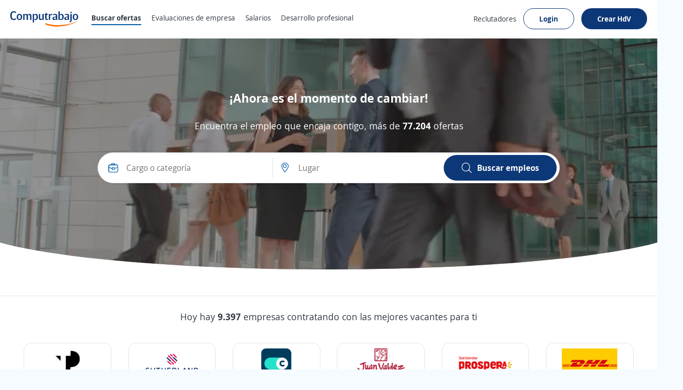

--- FILE ---
content_type: text/html; charset=utf-8
request_url: https://co.computrabajo.com/
body_size: 31987
content:
<!DOCTYPE html>
<html xmlns="http://www.w3.org/1999/xhtml" lang="es-CO">
<head>
    <title>Portal de empleo y bolsa de trabajo | Computrabajo Colombia</title>
    


<meta http-equiv="Content-Type"  content="text/html; charset=utf-8" /><meta  name="viewport" content="width=device-width, initial-scale=1.0, maximum-scale=1.0, user-scalable=no" /><meta  name="x-ua-compatible" content="IE=edge" />
<meta name="meta_ctp" content="1" />
<meta name="meta_cts" content="170C96A5BFF589290032B402007D9E9C" />
<meta name="meta_ctv" content="8" />
<meta name="android_downloads" content="(+10,000,000)" />
<meta name="google-play-app" content="com.redarbor.computrabajo" />

    <link rel="preconnect" href="https://cp.ct-stc.com" crossorigin="" />
    <link rel="preconnect" href="https://candidato.co.computrabajo.com" crossorigin="" />

<link rel="alternate" href="https://co.computrabajo.com" hreflang="es-co" /><link rel="alternate" href="https://mx.computrabajo.com" hreflang="es-mx" /><link rel="alternate" href="https://pe.computrabajo.com" hreflang="es-pe" /><link rel="alternate" href="https://cl.computrabajo.com" hreflang="es-cl" /><link rel="alternate" href="https://ar.computrabajo.com" hreflang="es-ar" /><link rel="alternate" href="https://ec.computrabajo.com" hreflang="es-ec" /><link rel="alternate" href="https://ve.computrabajo.com" hreflang="es-ve" /><link rel="alternate" href="https://cr.computrabajo.com" hreflang="es-cr" /><link rel="alternate" href="https://gt.computrabajo.com" hreflang="es-gt" /><link rel="alternate" href="https://sv.computrabajo.com" hreflang="es-sv" /><link rel="alternate" href="https://uy.computrabajo.com" hreflang="es-uy" /><link rel="alternate" href="https://py.computrabajo.com" hreflang="es-py" /><link rel="alternate" href="https://pa.computrabajo.com" hreflang="es-pa" /><link rel="alternate" href="https://hn.computrabajo.com" hreflang="es-hn" /><link rel="alternate" href="https://ni.computrabajo.com" hreflang="es-ni" /><link rel="alternate" href="https://do.computrabajo.com" hreflang="es-do" /><link rel="alternate" href="https://bo.computrabajo.com" hreflang="es-bo" /><link rel="alternate" href="https://cu.computrabajo.com" hreflang="es-cu" /><link rel="alternate" href="https://pr.computrabajo.com" hreflang="es-pr" />
    
    

<meta  name="title" content="Portal de empleo y bolsa de trabajo | Computrabajo Colombia" /><meta  name="description" content="Busque trabajo en el portal de empleo líder en Colombia. Las mejores empresas publican ofertas cada día. ¡Ingrese su hoja de vida y aplique ya a las nuevas vacantes!" /><meta  name="h1" content="Bolsa de empleo líder en Latinoamérica" />
    

<meta property="og:title" content="Portal de empleo y bolsa de trabajo | Computrabajo Colombia" /><meta property="og:description" content="Busque trabajo en el portal de empleo líder en Colombia. Las mejores empresas publican ofertas cada día. ¡Ingrese su hoja de vida y aplique ya a las nuevas vacantes!" /><meta property="og:type" content="website" /><meta property="og:url" content="https://co.computrabajo.com" /><meta property="og:image" content="//cp.ct-stc.com/web8/20251216.02_01.27/c/img/logos/logoct-ogp.png" /><meta property="og:image:width" content="1200" /><meta property="og:image:height" content="630" />
    <link rel='shortcut icon' type='image/x-icon' href='//cp.ct-stc.com/web8/20251216.02_01.27/c/img/logos/favicon_ct.svg' />

        <link rel='preload' href='//cp.ct-stc.com/web8/20251216.02_01.27/c/css/fonts/CTFont_xs.woff2' as='font' type='font/woff2' crossorigin='anonymous' />
        <link rel='preload' href='//cp.ct-stc.com/web8/20251216.02_01.27/c/css/fonts/ct_font/ct_regular_font.woff2' as='font' type='font/woff2' crossorigin='anonymous' />
        <link rel='preload' href='//cp.ct-stc.com/web8/20251216.02_01.27/c/css/fonts/ct_font/ct_bold_font.woff2' as='font' type='font/woff2' crossorigin='anonymous' />


		<style>@charset "UTF-8";.box{background-color:#fff;padding:50px;border-radius:35px;box-shadow:0 0 9px 1px rgba(24,26,31,0.07);position:relative}.box.pAll0:not([class*=p]){padding:0}.box.pb0{padding-bottom:0}.box .box{padding:15px 0 0;border:0}.box>.i_close,.box>.i_close_w{position:absolute;border-radius:50px;font-size:1.2rem;height:30px;width:30px;right:10px;display:flex;align-items:center;justify-content:center}.box>.i_close:not(.center),.box>.i_close_w:not(.center){top:10px}.box>.i_close.center,.box>.i_close_w.center{top:50%;transform:translateY(-50%)}.box>.i_close:hover,.box>.i_close_w:hover{background-color:rgba(0,0,0,0.1)!important;border-radius:50px}html input[disabled]:not(.b_transparent):not(.b_primary),html input[readonly]:not(.b_transparent):not(.b_primary),html select[disabled],html select[readonly],html textarea[disabled],html textarea[readonly],span.disabled,span.disabled:hover{background-color:#f0f2f4;border:1px solid #e1e5ea;color:#97a3b4;cursor:no-drop;opacity:1}html input[readonly],html select[readonly],html textarea[readonly]{pointer-events:none}.clear{clear:both}.clearfix:after,.validation-summary-errors:after{clear:both;content:"";display:table}.field-validation-error{float:left;font-size:1.2rem;line-height:1;background-color:#da3d3d;border-radius:9px;color:#fff;margin-top:10px;padding:5px 10px}.field-validation-error a{color:#fff;text-decoration:underline}.field-validation-error a:hover{color:#fff;font-weight:bold;text-decoration:underline}.field-validation-error.outside{float:none;display:inline-block}.input-validation-error{border-color:#da3d3d}.input-validation-ok{animation:fade_out_ok 2s ease-in-out}@keyframes fade_out_ok{0%{border-color:#79BA59;background-color:#EBF5E6}90%{border-color:#79BA59;background-color:#EBF5E6}}.validation-summary-errors{background:#da3d3d;border:1px solid #da3d3d;border-radius:10px;color:#fff;display:flex;flex-direction:column;margin-bottom:25px;position:relative;padding:13px 16px}.validation-summary-errors *,.validation-summary-errors :hover{color:#fff}.validation-summary-errors h3{font-size:2rem}.validation-summary-errors h3+p,.validation-summary-errors p+p{margin-top:5px}.validation-summary-errors a,.validation-summary-errors a:hover{text-decoration:underline}input:not([type=button]):not([type=submit]):not(.search),select,textarea{transition:border 0.25s ease-in-out}input:not([type=button]):not([type=submit]):not(.search):not([readonly]):focus,select:not([readonly]):focus,textarea:not([readonly]):focus{border-color:#0D3878}.checkbox{cursor:pointer;display:block;font-weight:normal;padding-left:25px;position:relative;-webkit-user-select:none;-moz-user-select:none;user-select:none;width:-moz-fit-content;width:fit-content}.checkbox input[type=checkbox]{border:0!important;clip:rect(0 0 0 0)!important;height:1px!important;margin:-1px!important;overflow:hidden!important;padding:0!important;position:absolute!important;width:1px!important}.checkbox input[type=checkbox]:checked~.input{background-color:#0D3878;border-color:#0D3878}.checkbox input[type=checkbox]:checked~.input:after{display:block}.checkbox input[type=checkbox]:checked~.input+span{font-weight:bold}.checkbox .input{background-color:#fff;border:1px solid #c3cbd4;border-radius:3px;height:15px;left:0;position:absolute;top:2px;width:15px}.checkbox .input:after{border:solid #fff;border-width:0 2px 2px 0;content:"";display:none;height:7px;left:4px;position:absolute;top:1px;transform:rotate(45deg);width:3px}.tooltip{border-radius:10px;color:#fff;font-weight:normal;position:absolute;text-align:center;transform:translateX(-50%);background:#353c43;left:50%;font-size:1.4rem;max-width:300px;padding:5px 15px;top:65px;width:-moz-max-content;width:max-content;white-space:normal;z-index:99999}.tooltip:before{position:absolute;transform:translate(-50%,0);content:"";border-bottom:5px solid #353c43;border-left:5px solid transparent;border-right:5px solid transparent;left:50%;top:-5px}.cI li a,.countries a>span:last-child,.t_ellipsis{overflow:hidden;text-overflow:ellipsis;max-width:100%;white-space:nowrap}.box_blue_dark{background:#005DA9;padding:30px 30px 0;border-radius:25px;max-width:1024px}.box_blue{background:#eaf3fb;padding:30px;border-radius:25px;max-width:1024px;display:inline-block}.box_blue>div{display:flex;justify-content:space-between;margin:70px -80px 0}.box_blue .box{border-radius:25px;margin:0 15px;flex:1;padding:40px!important;display:flex;font-size:1.8rem;box-shadow:0 5px 10px 0 rgba(15,23,42,0.09);border:0!important;color:#313944}.box_blue .box:first-child:before{content:"";position:absolute;top:-40px;right:-75px;height:80px;width:170px;background-image:url("/c/img/arrow1.svg");background-repeat:no-repeat;z-index:9;background-size:contain}.box_blue .box:nth-child(2):before{content:"";position:absolute;bottom:-60px;right:-100px;height:80px;width:170px;background-image:url("/c/img/arrow2.svg");background-repeat:no-repeat;z-index:9;background-size:contain}.num_one,.num_three,.num_two{border-radius:15px;font-weight:bold;color:#fff;font-size:24px;display:flex;align-items:center;justify-content:center;flex:50px 0 0;height:50px;margin-right:15px}.num_one{background:#7D66A8}.num_two{background:#59BAA8}.num_three{background:#005DA9}.title_one,.title_three,.title_two{text-transform:uppercase;margin-bottom:5px;font-size:1.4rem}.title_one{color:#7D66A8}.title_two{color:#59BAA8}.title_three{color:#005DA9}.icon.button{padding:10px;border-radius:15px;display:inline-flex;align-items:center;justify-content:center}.icon.button:not([class*=bg_]){background:#eaf3fb}.input-validation-error{box-shadow:0 0 5px inset #da3d3d}.field-validation-error{margin-top:3px}.autocomplete{border-radius:0 0 35px 35px;max-height:310px}.tooltip{border-radius:10px;color:#fff;font-weight:normal;position:absolute;text-align:center;transform:translateX(-50%);background:#353c43;left:50%;font-size:1.4rem;max-width:300px;padding:5px 15px;top:65px;width:-moz-max-content;width:max-content;white-space:normal;z-index:99999}.tooltip:before{position:absolute;transform:translate(-50%,0);content:"";border-bottom:5px solid #353c43;border-left:5px solid transparent;border-right:5px solid transparent;left:50%;top:-5px}.i_loading .i_search,.i_loading span{opacity:0!important}.i_loading{display:inline-block}.i_loading:after{left:calc(50% - 18px)!important;top:4px!important;content:" ";display:block;width:18px;height:18px;margin:8px;border-radius:50%;border:2px solid #fff;border-color:#fff transparent #fff transparent;animation:cargando 0.7s ease-in-out infinite;opacity:0.8}@keyframes cargando{0%{transform:rotate(0deg)}to{transform:rotate(360deg)}}.lL h2{font-size:1.8rem;margin-bottom:30px}.lL h2 a{color:#313944}.sL{padding:0;margin:0;border-bottom:1px solid #e1e5ea;display:flex;flex-wrap:wrap}.sL li{border:1px solid #e1e5ea;color:#005DA9;font-size:1.5rem;background-color:#f0f2f4;border-radius:10px 10px 0 0;margin:0 15px -1px 0;padding:10px 15px}.sL li:hover{background-color:#fff;cursor:pointer}.sL .active{border-bottom-color:#fff;background-color:#fff;color:#353e4a}.lS{padding:0;margin:25px 0 0;display:flex;flex-wrap:wrap}.cI{width:25%;padding:0 2% 0 0}.cI ul{padding:0}.cI li{padding-left:10px}.cI li a,.cI li span{display:inline-block}.cI li span{width:50px;color:#f0f2f4;text-align:right}.cI li a{margin:5px 0 5px 10px;color:#4B5968}.cI li a:before{content:"";float:left;border-bottom:1px solid #b4bdca;border-left:1px solid #b4bdca;width:8px;height:6px;margin:5px 5px 0}.cI li:first-child{padding:0}.cI li:first-child a:before{display:none}footer,footer a{color:#4B5968}footer h3{color:#313944;margin-bottom:20px}footer a{display:inline-block;margin-bottom:5px}.list_rss{display:flex;justify-content:center;flex-wrap:wrap}.list_rss>li{border:1px solid #e1e5ea;margin:0 10px 5px 0;border-radius:35px;background-color:#fff;line-height:1}.list_rss>li a{padding:10px;margin-bottom:0}.list_rss>li:hover{background-color:#eaf3fb}.countries{display:flex;flex-wrap:wrap;margin:30px 0 0;padding:0}.countries li{width:12%;margin:10px 0;padding:0 10px 0 0}.countries a{width:100%}.countries a>span:last-child{display:inline-block;vertical-align:middle;width:calc(100% - 30px)}.ico_country{display:inline-block;vertical-align:middle;margin-right:5px;width:20px;height:13px;overflow:hidden;position:relative}.ico_country img{max-width:inherit;position:absolute}.c_mx{left:-197px;top:0}.c_co{left:-2px;top:0}.c_pe{left:-24px;top:0}.c_cl{left:-46px;top:0}.c_ar{left:-68px;top:0}.c_ec{left:-90px;top:0}.c_ve{left:-112px;top:0}.c_cr{left:-134px;top:0}.c_gt{left:-156px;top:0}.c_sv{left:-176px;top:0}.c_uy{left:-2px;top:-15px}.c_py{left:-24px;top:-15px}.c_pa{left:-46px;top:-15px}.c_hn{left:-68px;top:-15px}.c_ni{left:-90px;top:-15px}.c_esp{left:-197px;top:-15px}.rotate{transform:rotate(180deg)}.bg_brand_light{background-color:#eaf3fb}.bt1{border-top:1px solid #e1e5ea}.b_radius_none{border-radius:0}.cp{cursor:pointer}.dIB{display:inline-block}.equal_w_fx>*{flex-grow:1;flex-basis:0}.tj_fx{justify-content:space-between}.fr{float:right}.mbB{margin-bottom:50px}.mtB{margin-top:50px}.mb0{margin-bottom:0px}.mb10{margin-bottom:10px}.mb15{margin-bottom:15px}.mb40{margin-bottom:40px}.ml10{margin-left:10px}.mr10{margin-right:10px}.mt5{margin-top:5px}.mt10{margin-top:10px}.mt40{margin-top:40px}.mt70{margin-top:70px}.prB{padding-right:50px}.pAll20{padding:20px}.pb50{padding-bottom:50px}.pr15{padding-right:15px}.pt50{padding-top:50px}.tl{text-align:left}.fs50{font-size:5rem}.w15{width:15%}.w25{width:25%}.w30{width:30%}.w70{width:70%}.w100{width:100%}.w16_6{width:16.6666666%}.w33_3{width:33.33333333%}.w50px{width:50px}.w66_7{width:66.77777777%}.wAuto{width:auto}@media (max-width:768px){.box.b_radius_none{padding:20px 0}.mbB,.mbB_m{margin-bottom:18px}.mtB,.mtB_m{margin-top:18px}.pAllB,.pAllB_m{padding:18px}.pbB,.pbB_m{padding-bottom:18px}.ptB,.ptB_m{padding-top:18px}.w100_m{width:100%!important}.fs30{font-size:2rem}}</style>
	<style>@charset "UTF-8";*{box-sizing:border-box;margin:0;padding:0;-webkit-font-smoothing:antialiased;-moz-osx-font-smoothing:grayscale}a,body,button,div,form,h1,h2,h3,h4,h5,h6,html,input,label,legend,li,ol,p,select,span,table,textarea,ul{border:0;font-size:100%;font-style:inherit;font-weight:inherit;outline:0;vertical-align:baseline}html{min-height:100%;-webkit-text-size-adjust:100%;-moz-text-size-adjust:100%;text-size-adjust:100%}article,aside,footer,header,main,nav,section{display:block}ul{list-style:none}table{border-collapse:collapse;border-spacing:0;width:100%}a:active,a:focus,a:hover{outline:0}a img,img{border:0;max-width:100%;vertical-align:middle}button:not(.default),input:not(.default),select:not(.default),textarea:not(.default){-webkit-appearance:none;-moz-appearance:none;appearance:none}input[type=search]::-webkit-search-cancel-button,input[type=search]::-webkit-search-decoration{-webkit-appearance:none;appearance:none}input[type=number]::-webkit-inner-spin-button,input[type=number]::-webkit-outer-spin-button{height:auto}input[type=number]{-webkit-appearance:textfield;-moz-appearance:textfield;appearance:textfield}select::-ms-expand{display:none}textarea{overflow:auto;resize:none;outline:none}button{background-color:transparent;cursor:pointer}[data-ac-template]{display:none!important}.b_primary{border:1px solid transparent;border-radius:35px;cursor:pointer;display:inline-block;padding:13px 17px;position:relative;transition:0.2s;z-index:1;background-color:#0D3878;color:#fff;font-weight:bold}.b_primary:not([class*=tl]){text-align:center}.b_primary:hover:not(span):not(.b_transparent){color:#fff;cursor:pointer}.b_primary:hover:not(span):not(.b_transparent):after{background-color:rgba(53,62,74,0.1)}.b_primary:not(span):after{background-color:rgba(53,62,74,0);border-radius:35px;bottom:-1px;content:"";left:-1px;position:absolute;right:-1px;top:-1px;transition:background-color 0.4s;z-index:-1}.b_primary.small.rounded{padding:10px 16px}.b_primary.rounded,.b_primary.rounded:after{border-radius:35px}.b_primary.circle,.b_primary.circle:after{border-radius:50%;padding:15px;width:auto}.b_primary.circle:hover{background-color:transparent}.b_primary.big{font-size:1.6rem;padding:13px 35px;font-weight:bold}.b_primary.small{padding:10px 12px}.b_primary.tiny{font-size:1.4rem;font-weight:normal;padding:5px 15px}.b_primary.disabled,.b_primary.disabled:hover,.b_primary[disabled],.b_primary[disabled]:hover{background:#f0f2f4;border-color:#f0f2f4;color:#4B5968;cursor:no-drop;pointer-events:none}.b_primary.disabled:after,.b_primary[disabled]:after{display:none!important}.b_primary input{background-color:#0b2f66;color:#fff}.b_primary input:hover{color:#fff}.b_primary_inv{border:1px solid transparent;border-radius:35px;cursor:pointer;display:inline-block;padding:13px 17px;position:relative;transition:0.2s;z-index:1;background-color:#fff;border-color:#0D3878;color:#0D3878;z-index:1}.b_primary_inv:not([class*=tl]){text-align:center}.b_primary_inv:hover:not(span):not(.b_transparent){color:#fff;cursor:pointer}.b_primary_inv:hover:not(span):not(.b_transparent):after{background-color:rgba(53,62,74,0.1)}.b_primary_inv:not(span):after{background-color:rgba(53,62,74,0);border-radius:35px;bottom:-1px;content:"";left:-1px;position:absolute;right:-1px;top:-1px;transition:background-color 0.4s;z-index:-1}.b_primary_inv.small.rounded{padding:10px 16px}.b_primary_inv.rounded,.b_primary_inv.rounded:after{border-radius:35px}.b_primary_inv.circle,.b_primary_inv.circle:after{border-radius:50%;padding:15px;width:auto}.b_primary_inv.circle:hover{background-color:transparent}.b_primary_inv.big{font-size:1.6rem;padding:13px 35px;font-weight:bold}.b_primary_inv.small{padding:10px 12px}.b_primary_inv.tiny{font-size:1.4rem;font-weight:normal;padding:5px 15px}.b_primary_inv.disabled,.b_primary_inv.disabled:hover,.b_primary_inv[disabled],.b_primary_inv[disabled]:hover{background:#f0f2f4;border-color:#f0f2f4;color:#4B5968;cursor:no-drop;pointer-events:none}.b_primary_inv.disabled:after,.b_primary_inv[disabled]:after{display:none!important}.b_primary_inv.active,.b_primary_inv:hover{background-color:#0D3878;color:#fff}.b_primary_inv.active:after,.b_primary_inv:hover:after{display:none!important}.b_primary_inv.active .fc_base,.b_primary_inv:hover .fc_base{color:#fff}.b_primary_inv:active,.b_primary_inv:focus,.b_primary_inv:hover{background:#08234a;color:#fff}.b_primary_inv.b_premium{border-color:#59BAA8!important;color:#59BAA8!important}.b_primary_inv.b_premium:active,.b_primary_inv.b_premium:focus,.b_primary_inv.b_premium:hover{color:#fff!important;border-color:#429e8d!important;background:#429e8d!important}.b_primary_inv.new{background-color:#fff;color:#005DA9;border-color:#005DA9}.b_primary_inv.new:active,.b_primary_inv.new:focus,.b_primary_inv.new:hover{color:#fff;background-color:#005DA9}.b_primary_inv>.tag{position:absolute;top:-15px;left:50%;transform:translateX(-50%);margin:0!important}.b_primary_inv [attach-cv-button-text]{overflow:hidden;text-overflow:ellipsis;max-width:100%;white-space:nowrap;margin:-5px 0;display:inline-block;width:90%}.clear{clear:both}.clearfix:after,[class*=field_]:after{clear:both;content:"";display:table}input,select,textarea{background-color:#fff;border:1px solid #e1e5ea;border-radius:35px;display:block;color:#313944;font-family:inherit;font-weight:normal;line-height:1.4;padding:13px 15px;width:100%}input.small,select.small,textarea.small{padding:10px 12px}button{color:#313944;font-family:inherit;line-height:1.4}[class*=field_]{margin-bottom:25px}[class*=field_]:not(.field_group) .field_on_off{display:inline-block;margin-bottom:0}[class*=field_].field_info{margin-bottom:0}[class*=field_].mb0{margin-bottom:0}.field_input_icon .cont{position:relative}.field_input_icon .cont .icon,.field_input_icon .cont .info_tooltip{position:absolute;transform:translateY(-50%);top:50%;z-index:1}.field_input_icon:not(.right) .cont .icon,.field_input_icon:not(.right) .cont .info_tooltip{left:15px}.field_input_icon:not(.right) input{padding-left:50px}.field_input_icon.right .cont .icon,.field_input_icon.right .cont .info_tooltip{right:15px}.field_input_icon.right input{padding-right:50px}.field_input_icon.close input{padding-right:50px}.field_input_icon.close .cont .i_close{left:auto;right:15px}.grid5{display:grid;gap:15px;grid-template-columns:repeat(5,1fr)}.i_search{font-size:2rem}.i_address,.i_company,.i_find{font-size:1.9rem;color:#005DA9}.i_address_g,.i_clock_g,.i_company_g,.i_find_g,.i_search_g{font-size:1.8rem}.i_create,.i_hire,.i_review{font-size:4.5rem}.i_create{color:#ec6984}.i_review{color:rgb(89,186,168)}.i_hire{color:#fcc63b}.i_check{font-size:30px;color:#79BA59;margin:-5px 0 5px}.autocomplete li>span:not(.highlight):first-child{flex:18px 0 0;margin:0 16px 0 0;opacity:0.4}main{background-color:#fff}::-moz-selection{background:#ffe8a7;color:#333}::selection{background:#ffe8a7;color:#333}::-moz-selection{background:#ffe8a7;color:#333}.container{margin:0 auto;padding-left:20px;padding-right:20px;width:1240px}.box_border{border:1px solid #e1e5ea;border-radius:10px;padding:10px;background-color:#fff;cursor:pointer}.box_border:hover{border-color:#c3cbd4;box-shadow:0 0 15px rgba(0,0,0,0.15)}.box_border>:first-child{overflow:hidden;text-overflow:ellipsis;display:-webkit-box;-webkit-line-clamp:2;-webkit-box-orient:vertical}.box_title_content{overflow:hidden;position:absolute;top:75px;left:0;right:0}.box_title_content+.container{position:relative;margin-bottom:240px;margin-top:100px;z-index:99}.box_home{background:#333;border-radius:0 0 50% 50%/0 0 20% 20%;width:110%;margin:0 -5%;height:450px;overflow:hidden}.slogan,.title{color:#fff;text-align:center}.title{font-weight:bold;font-size:2.4rem}.slogan{font-size:1.8rem;margin:30px 0 50px!important}.field_input_icon .cont .icon{top:10px;transform:none}.field_input_icon .i_close{right:10px!important;font-size:1.8rem;padding:10px!important;top:1px!important;cursor:pointer;left:auto!important}.field_input_icon .i_close:hover{background:#eaf3fb}.box_search_content>ul{display:none}.box_search_content .b_primary{flex:220px 0 0;padding:13px 17px}.box_search_content .b_primary .icon{margin-right:10px}.box_search_content .b_primary>span:last-child{width:auto;opacity:1;white-space:inherit}.box_search{font-size:1.6rem;padding:10px;border-radius:50px;position:absolute;opacity:0;z-index:0;width:900px;left:calc(50% - 450px)}.box_search input{padding-left:60px;padding-right:40px;border-radius:10px}.box_search>div{width:100%}.box_search>div>div{width:100%}.box_search.sel{opacity:1;z-index:1}.box_search>button{display:flex;margin-left:auto;align-items:center;justify-content:center}.box_search.b_radius_search_input{border-radius:50px 50px 50px 0}.box_search .b_radius_mobile_input{border-radius:25px 25px 0 0}.box_search .autocomplete{top:51px!important;left:-6px}#slider-container-outer{width:100%!important}.autocomplete li>span.i_find_g,.autocomplete li>span.i_search_g{transform:scale(0.85)!important;margin:2px 8px 0 4px}.list_box{display:flex;list-style:none;position:relative;margin:0 10px;justify-content:center;flex-wrap:wrap}.item_list{padding:0 15px;cursor:pointer;flex:0 0 33.33333%;max-width:33.33333%;display:flex}.item_list a{border:1px solid #e1e5ea;border-radius:35px;padding:14px 15px 13px;font-size:16px;background:transparent;text-decoration:none;color:#333;font-weight:bold;overflow:hidden;text-overflow:ellipsis;white-space:nowrap;width:100%}.item_list a:before{margin:0 10px;color:#a6b0bf}.item_list:hover a{border-color:#c3cbd4;box-shadow:0 0 15px rgba(0,0,0,0.15);color:#333}#dfplogosh{overflow-x:auto}.gtmlogosul{display:flex;list-style:none;position:relative;margin:0 10px 10px;padding:0;font-family:Arial,sans-serif;justify-content:space-around;flex-wrap:wrap}.gtmlogosli{text-align:center;margin:10px 5px;border:1px solid #e1e5ea;border-radius:15px;flex:14% 0 0}.gtmlogosa{display:block;font-size:16px;background:transparent;text-decoration:none;color:#333;cursor:pointer;font-weight:bold;padding:10px 20px}.gtmlogosimg{border:0;display:block;max-width:100%;height:auto;margin:0 auto;background-color:#fff}.home_video{display:block;transform:translate(0,-13%);opacity:0.5;width:100%;z-index:0;height:56.5vw}.box_blog{position:relative;border-top:1px solid #e1e5ea}.box_blog .container>*{position:relative;z-index:1}.box_blog p{max-width:50%;border-radius:10px;margin-left:auto;margin-right:auto;padding:5px 10px}.box_blog .img_blog{position:absolute;bottom:0;height:300px;right:-50px;z-index:0}.bg_white{background-color:#fff}.bb1{border-bottom:1px solid #e1e5ea}.bl1{border-left:1px solid #e1e5ea}.dB{display:block}.dI{display:inline}.dIB{display:inline-block}.show{display:block!important}.hide{display:none!important}.ocultar{display:none!important}.vb_fx{align-items:flex-end}.vbl_fx{align-items:baseline}.vj_fx{align-items:stretch}.vm_fx{align-items:center}.vt_fx{align-items:flex-start}.dFlex{display:flex}.dIFlex{display:inline-flex}.fx_none{flex:none}.flex_one,.fx_one{flex:1}.col_fx{flex-direction:row}.row_fx{flex-direction:column}.fx_grow{flex-grow:1}.fx_no_wrap{flex-wrap:nowrap}.fx_wrap{flex-wrap:wrap}.tc_fx{justify-content:center}.tj_fx{justify-content:space-between}.tl_fx{justify-content:flex-start}.tr_fx{justify-content:flex-end}.mbAuto{margin-bottom:auto}.mlAuto{margin-left:auto}.mrAuto{margin-right:auto}.mtAuto{margin-top:auto}.mAllB{margin:30px}.mbB{margin-bottom:30px}.mlB{margin-left:30px}.mrB{margin-right:30px}.mtB{margin-top:30px}.mb0{margin-bottom:0px}.mb20{margin-bottom:20px}.mb30{margin-bottom:30px}.mt5{margin-top:5px}.mt20{margin-top:20px}.mt30{margin-top:30px}.mAuto{margin-left:auto;margin-right:auto}.pbB{padding-bottom:30px}.ptB{padding-top:30px}.pAll15{padding:15px}.pt10{padding-top:10px}.pb10{padding-bottom:10px}.posRel{position:relative}.tc{text-align:center}.fc_aux{color:#4B5968}.fc_base{color:#313944}.fc_brand{color:#0D3878}.fc_error{color:#c82626}.fc_info{color:#ff9e40}.fc_link{color:#005DA9}.fc_ok{color:#79BA59}.fc_white{color:#fff}.fc_aux_light{color:#97a3b4}.fs11{font-size:1.1rem}.fs12{font-size:1.2rem}.fs13{font-size:1.3rem}.fs14{font-size:1.4rem}.fs15{font-size:1.5rem}.fs16{font-size:1.6rem}.fs17{font-size:1.7rem}.fs18{font-size:1.8rem}.fs19{font-size:1.9rem}.fs20{font-size:2rem}.fs21{font-size:2.1rem}.fs22{font-size:2.2rem}.fs24{font-size:2.4rem}.fs26{font-size:2.6rem}.fs30{font-size:3rem}.fs35{font-size:3.5rem}.fs40{font-size:4rem}.fs45{font-size:4.5rem}.fwB{font-weight:bold}.fwN{font-weight:normal}.w50{width:50%}.w60{width:60%}a{color:#005DA9;text-decoration:none}a:hover{color:#003967;cursor:pointer;text-decoration:none}a:hover.fc_base{color:#313944}a:hover.fc_aux{color:#4B5968}a:hover.fc_white{color:#fff}h1,h2,h3,h4,h5,h6{font-weight:normal}h1{font-size:2.2rem;line-height:1.2}h2{font-size:1.8rem;line-height:1.2}h3{font-size:1.6rem;line-height:1.2}h4{font-size:1.4rem;line-height:1.2}html{background-color:#F6FBFF;font-size:62.5%;position:relative}@media only screen and (max-width:1410px){.container{width:100%!important}}@media (max-width:1024px){.box_title_content{display:none}.box_title_content+.container{margin:0}.slogan,.title{display:none}.box_search.sel{position:relative;box-shadow:none;border:none;display:inline-block!important;left:0!important;width:100%!important;padding:10px 0!important}.box_search.sel>div{display:inline-block}.box_search.sel>div>div{border:1px solid #e1e5ea;border-radius:10px;margin:0 0 10px!important}.box_search.sel .b_primary{width:100%}.box_search .autocomplete{top:auto!important;left:0;width:100%!important}}@media (max-width:768px){.gtmlogosul{display:inline-block;margin:5px 5px 10px;width:750px}.gtmlogosli{width:110px;display:inline-block}.item_list{flex:0 0 100%;max-width:100%;margin:10px 0}.box_blog p{max-width:100%}.box_blog .img_blog{display:none}.show_m{display:block!important}.hide_m{display:none!important}.w100_m{width:100%!important}.b_primary:not([class*=lh]){line-height:1.3}.b_primary:not([class*=fs]){font-size:1.6rem}.b_primary.big{font-size:1.6rem}.b_primary.small{font-size:1.3rem}.b_primary:not([class*=" w"]){width:100%!important}.b_primary_inv:not([class*=lh]){line-height:1.3}.b_primary_inv:not([class*=fs]){font-size:1.6rem}.b_primary_inv.big{font-size:1.6rem}.b_primary_inv.small{font-size:1.3rem}.b_primary_inv:not([class*=" w"]){width:100%!important}[class*=grid].full_m{grid-template-columns:1fr;gap:15px}}</style>
        <link rel="preconnect" href="https://www.googletagmanager.com/" />

    <script>window.ctLyticsConfig={ GA4: {}, GA4DL: {}, Piano: {} };window.ctLyticsConfig.Piano={autosendPageView:true,sendEvents:true,sendCustomEvents:true};window.ctLyticsConfig.Piano.sendUserId=true;</script>


</head>
<body class="">
    <script>if (document.referrer && !document.referrer.includes("co.computrabajo.com")) { var date = new Date; date.setTime(date.getTime() + 864e5); var expires = "; expires=" + date.toUTCString(); document.cookie = "extrfr=" + document.referrer + expires + "; path=/;domain=co.computrabajo.com" }</script>

    <input type="hidden" id="useLoginSecure" value="true" />
    <input type="hidden" id="_id_portal" value="1" />
        
<link rel='stylesheet' type='text/css' href='//cp.ct-stc.com/web8/20251216.02_01.27/c/css/header_portal.css' />
<header  id="header_menu" class="header_web home">
	<div class="container">
		<a class="logo" title="Computrabajo" href="https://co.computrabajo.com">
			<img width="133" height="30" alt="Computrabajo Colombia" data-header-candidatos src="//cp.ct-stc.com/web8/20251216.02_01.27/c/img/logos/logoct.svg" srcset="//cp.ct-stc.com/web8/20251216.02_01.27/c/img/logos/logoct.svg" class="logo_img" />
		</a>
			<div class="menu_links">
				<a class=sel href="https://co.computrabajo.com" title="Buscar ofertas">
					Buscar ofertas
				</a>
				<a  href="/empresas/"
				   title="Evaluaciones de empresa">
					Evaluaciones <span class="hide_m">de empresa</span>
				</a>
					<a  href="/salarios/" title="Salarios">
						Salarios
					</a>
					<a href="https://co.computrabajo.com/desarrollo-profesional/" title="Desarrollo profesional">Desarrollo profesional</a>
			</div>
		
<div class="box_login" data-login-menu>
    <div class="tc pAll15 bb1 mb5">
        <p>Ingresa y encuentra empleo con una mejor experiencia</p>

        <span data-access-menu href="https://candidato.co.computrabajo.com/acceso/?rfr=850099E9B91F6536C5DB3EC26E27DA7BAEF2AC1280F444E12C455FCF3B0D7BB0905CBBF7083761D6" class="b_primary_inv js_login" onclick="$('[data-login-menu]').toggleClass('show');">Ingresar</span>

            <span data-access-menu-google class="b_google" onclick="$('[data-login-menu]').toggleClass('show');">Continúa con Google</span>
    </div>
    <a title="Buscar ofertas" data-menu-icon href="https://co.computrabajo.com" class="link cp">
        <span class="icon i_search"></span>
        <span class="txt_link">Buscar ofertas</span>
    </a>
    <div id="lat_menu_postulations" class="link cp" data-menu-icon data-path-url="https://candidato.co.computrabajo.com/candidate/match/" data-access-menu>
        <span class="icon i_post"></span>
        <span class="txt_link">Mis Aplicaciones</span>
    </div>

        <div class="link cp" data-menu-icon data-path-url="https://candidato.co.computrabajo.com/candidate/favorite" data-access-menu>
            <span class="icon i_fav"></span>
            <span class="txt_link">Mis favoritos</span>
        </div>
    <div class="link cp" data-menu-icon data-path-url="https://candidato.co.computrabajo.com/candidate/alerts/" data-access-menu>
        <span class="icon i_alerts"></span>
        <span class="txt_link">Mis Alertas</span>
    </div>
</div>


<script>
    window.lateralMenuData = {
        ccl: 'lout',
        logoutUrl: 'https://candidato.co.computrabajo.com/_services/logout.aspx',
        cd: 'co.computrabajo.com',
        isLateral: true
    };
</script>

		<div id="partial-popup-access"></div>
		<div id="publish_offers_link" class="links hide" data-new-desktop-menu>
				<a href="https://empresa.co.computrabajo.com" class="publish_free" rel="nofollow" id="business-link" data-business-link>Reclutadores</a>
			<span class="b_primary_inv" data-login-button-desktop>Login</span>
			<a data-access-menu href="https://candidato.co.computrabajo.com/acceso/" class="b_primary js_login">Crear HdV</a>
		</div>

		<style>@charset "UTF-8";.menu_header .img_user{height:35px;width:35px;margin-right:12px;display:inline-block;vertical-align:top}.menu_header .img_user img{border-radius:100px 55px 55px 90px/80px 82px 75px 79px}.menu_header .img_user .icon{width:35px;height:35px;border-radius:100px 55px 55px 90px/80px 82px 75px 79px;background-color:#fff;background-color:#FCC73B;margin-right:0}.menu_header .img_user+div p{text-align:left;margin:0;overflow:hidden;text-overflow:ellipsis;max-width:100%;white-space:nowrap;display:inline-block;font-weight:bold}.menu_header .img_user+div p:last-child{font-size:13px;display:block;font-weight:normal}.menu_header .icon{background:none;width:auto;height:auto;float:none}.menu_header .link,.menu_header a{display:inline-block;width:calc(100% + 55px);padding:15px 15px 15px 22px;color:#fff;position:relative;white-space:nowrap;margin-left:-22px;text-align:center}.menu_header .link .icon,.menu_header a .icon{-webkit-box-flex:25px;-ms-flex:25px 0 0px;flex:25px 0 0;margin-right:22px}.menu_header .link span,.menu_header a span{opacity:0.55}.menu_header .link.sel,.menu_header .link:hover,.menu_header a.sel,.menu_header a:hover{text-decoration:none}.menu_header .link.sel span,.menu_header .link:hover span,.menu_header a.sel span,.menu_header a:hover span{opacity:1}.menu_header .link.sel:before,.menu_header .link:hover:before,.menu_header a.sel:before,.menu_header a:hover:before{border-color:#fff}.menu_header .link:not(.sel):hover:before,.menu_header a:not(.sel):hover:before{opacity:0.3}.menu_header .link.new:after,.menu_header a.new:after{top:15px;right:auto;left:40px}.menu_header .opacity{opacity:0.5}.menu_header .opacity:hover{opacity:1}.menu_header .i_alerts,.menu_header .i_fav,.menu_header .i_noti,.menu_header .i_post,.menu_header .i_search{font-size:25px!important;zoom:1}.menu_header .i_avatar{border-radius:100px 55px 55px 90px/80px 82px 75px 79px;background-color:#fff;color:#0D3878;font-size:19px!important;padding:3px;display:inline-block!important}.menu_header .i_bullet{color:#fff;font-size:12px;background-image:none!important;opacity:1!important;text-align:center;padding-top:4px;position:relative;z-index:0;font-family:Arial,sans-serif!important;width:25px;height:25px}.menu_header .i_bullet:after,.menu_header .i_bullet:before{background-color:#EC6984;border-radius:50%;-webkit-box-sizing:border-box;box-sizing:border-box;content:"";display:block;position:absolute;z-index:-1}.menu_header .i_bullet:before{-webkit-animation:pulse-ring 1.25s cubic-bezier(0.215,0.61,0.355,1) 3 forwards;animation:pulse-ring 1.25s cubic-bezier(0.215,0.61,0.355,1) 3 forwards;height:300%;width:300%;left:-100%;top:-100%}.menu_header .i_bullet:after{-webkit-animation:pulse-dot 1.25s cubic-bezier(0.455,0.03,0.515,0.955) 3 both;animation:pulse-dot 1.25s cubic-bezier(0.455,0.03,0.515,0.955) 3 both;height:31px;left:-3px;top:-3px;width:31px}.menu_header .menu_inf{height:60px;background-color:#0D3878;position:fixed;left:0;bottom:0;-webkit-box-orient:horizontal;-webkit-box-direction:normal;-ms-flex-direction:row;flex-direction:row;z-index:999999;-webkit-box-pack:justify;-ms-flex-pack:justify;justify-content:space-between;-webkit-box-align:center;-ms-flex-align:center;align-items:center;width:100%;display:none;-webkit-transition:bottom ease-in-out 0.3s;transition:bottom ease-in-out 0.3s}.menu_header .menu_inf .link,.menu_header .menu_inf>a{padding:10px;margin:0;-webkit-box-flex:1;-ms-flex-positive:1;flex-grow:1;-ms-flex-preferred-size:0;flex-basis:0}.menu_header .menu_inf .link:before,.menu_header .menu_inf>a:before{display:none}.menu_header .menu_inf .link .icon,.menu_header .menu_inf>a .icon{margin:0 auto}.menu_header .menu_inf .link .i_avatar,.menu_header .menu_inf .link.sel,.menu_header .menu_inf .link.sel span,.menu_header .menu_inf .link:last-child span,.menu_header .menu_inf>a .i_avatar,.menu_header .menu_inf>a.sel,.menu_header .menu_inf>a.sel span,.menu_header .menu_inf>a:last-child span{opacity:1}.menu_header .menu_inf .link:last-child span:last-child,.menu_header .menu_inf>a:last-child span:last-child{opacity:0.5}.menu_header .menu_inf .link .img_user,.menu_header .menu_inf>a .img_user{margin:0 auto;height:25px;width:25px;float:none}.menu_header .menu_inf .link .img_user .icon,.menu_header .menu_inf>a .img_user .icon{width:25px;height:25px;color:#fff}.menu_header .menu_inf .link>span,.menu_header .menu_inf>a>span{display:block;margin-top:3px;font-size:11px;color:#fff;text-align:center;line-height:1}.menu_header .menu_inf .link .i_bullet,.menu_header .menu_inf>a .i_bullet{display:-webkit-box!important;display:-ms-flexbox!important;display:flex!important;padding-top:0;-webkit-box-align:center;-ms-flex-align:center;align-items:center;-webkit-box-pack:center;-ms-flex-pack:center;justify-content:center;line-height:1}.menu_header .menu_inf.scroll{bottom:-65px;-webkit-transition:bottom ease-in-out 0.3s;transition:bottom ease-in-out 0.3s}@-webkit-keyframes pulse-ring{0%{-webkit-transform:scale(0.33);transform:scale(0.33)}80%,to{opacity:0}}@keyframes pulse-ring{0%{-webkit-transform:scale(0.33);transform:scale(0.33)}80%,to{opacity:0}}@-webkit-keyframes pulse-dot{0%{-webkit-transform:scale(0.8);transform:scale(0.8)}50%{-webkit-transform:scale(1);transform:scale(1)}to{-webkit-transform:scale(0.8);transform:scale(0.8)}}@keyframes pulse-dot{0%{-webkit-transform:scale(0.8);transform:scale(0.8)}50%{-webkit-transform:scale(1);transform:scale(1)}to{-webkit-transform:scale(0.8);transform:scale(0.8)}}@media only screen and (max-width:1023px){.menu_header .menu_inf{display:-webkit-box;display:-ms-flexbox;display:flex}#tagsave:not([class*=" save "]){display:none}.box_fix_menu{bottom:59px!important;-webkit-transition:bottom ease-in-out 0.3s!important;transition:bottom ease-in-out 0.3s!important;position:sticky!important}.box_fix_menu.btn_alert,.box_fix_menu.btn_cv_complete{bottom:70px!important}.box_fix_menu.b_seguir_fix{position:fixed!important}.box_fix_menu.tag.save{bottom:70px!important;position:fixed!important}.box_fix_menu.tooltip_help.with_side{bottom:140px!important;position:fixed!important;z-index:9999999999}.box_fix_menu.box_links_mobile{bottom:75px!important;position:fixed!important}.box_fix_no_menu{bottom:0!important;-webkit-transition:bottom ease-in-out 0.3s!important;transition:bottom ease-in-out 0.3s!important}.box_fix_no_menu.btn_alert,.box_fix_no_menu.btn_cv_complete{bottom:10px!important}.box_fix_no_menu.b_seguir_fix{position:fixed!important}.box_fix_no_menu.tag.save{bottom:10px!important;position:fixed!important}.box_fix_no_menu.tooltip_help.with_side{bottom:90px!important;position:fixed!important;z-index:99999999}.box_fix_no_menu.box_links_mobile{bottom:20px!important;position:fixed!important}}@media only screen and (max-width:768px){#MainContainer.show{z-index:999999999}}</style>
		
<div id="menu_bottom_container" class="menu_header">
    <div id="menu_bottom" class="menu_inf">
        <div data-menu-icon data-path="https://co.computrabajo.com" class="link">
            <span class="icon"><svg xmlns="http://www.w3.org/2000/svg" width="22" height="22" viewBox="0 0 32 32"><path d="M13 0c7.18 0 13 5.82 13 13 0 3.138-1.112 6.017-2.964 8.263l8.113 7.895a1 1 0 0 1-1.299 1.515l-.095-.082-8.105-7.886A12.95 12.95 0 0 1 13 26C5.82 26 0 20.18 0 13S5.82 0 13 0zm0 2C6.925 2 2 6.925 2 13s4.925 11 11 11 11-4.925 11-11S19.075 2 13 2z" fill="#ffffff" /></svg></span>
            <span>Buscar</span>
        </div>
        <div data-menu-icon data-path="https://candidato.co.computrabajo.com/candidate/match/" class="link">
            <span class="icon">
                <svg xmlns="http://www.w3.org/2000/svg" width="22" height="22" viewBox="0 0 32 32">
                    <g id="i_post" stroke="none" stroke-width="1" fill="none" fill-rule="evenodd">
                        <path d="M29.6997215,1.07454065 C30.5176072,0.739730175 31.3359341,1.55271184 31.0064905,2.37277406 L31.0064905,2.37277406 L19.6992954,30.5190369 C19.3667085,31.3469238 18.1986312,31.3578639 17.850596,30.5363517 L17.850596,30.5363517 L12.927,18.915 L1.63055443,14.423522 C0.834210562,14.1069173 0.790857847,13.0202924 1.50789384,12.6230447 L1.50789384,12.6230447 L1.62115307,12.5688103 Z M28.269,3.821 L4.671,13.48 L13.4389995,16.9663013 L17.3918718,12.9789545 C17.7806474,12.5866893 18.4138061,12.5838605 18.8060712,12.9726362 C19.1681621,13.331506 19.1984256,13.8986075 18.8951564,14.2922576 L18.8123895,14.3868356 L14.8669995,18.3673013 L18.746,27.524 L28.269,3.821 Z" fill="#ffffff" fill-rule="nonzero" />
                    </g>
                </svg>
            </span>
            <span>Aplicaciones</span>
        </div>
        <div data-menu-icon data-path="https://candidato.co.computrabajo.com/acceso/?rfr=850099E9B91F6536C5DB3EC26E27DA7BAEF2AC1280F444E12C455FCF3B0D7BB0905CBBF7083761D6" class="link">
            <span class="icon">
                <span class="icon">
                    <svg xmlns="http://www.w3.org/2000/svg" width="22" height="22" viewBox="0 0 32 32">
                        <path fill="#ffffff" d="M25.283 0l0.134 0.006c0.359 0.036 0.655 0.29 0.794 0.638 0.407 1.016 1.028 3.81 1.323 7.486l-0.021-0.236h0.023c2.891 0.080 4.375 1.478 4.46 4.286l0.004 0.259c0.030 3.147-1.543 4.625-4.736 4.553l0.246 0.001-0.013 0.161c-0.293 3.333-0.828 5.792-1.24 6.948l-0.049 0.132c-0.136 0.335-0.443 0.575-0.81 0.613l-0.004 0c-0.243 0.024-0.482-0.045-0.666-0.175l-0.227-0.237c-0.396-0.449-1.884-1.574-3.359-2.394-2.212-1.231-4.384-1.868-6.322-1.657l-1.92 0.135 0.112 0.298c0.703 1.914 1.256 3.788 1.618 5.491l0.114 0.561c0.538 2.591-1.308 5.166-3.842 5.129-1.528 0-3.020-0.934-3.809-2.377-1.263-2.316-2.492-5.4-3.373-8.465l-0.495-1.73-0.098-0.040c-1.606-0.693-2.751-2.209-2.984-3.969l-0.026-0.241-0.117-2.735 0.117-2.739c0.177-2.093 1.624-3.877 3.605-4.44 1.959-0.559 5.212-0.977 8-0.948l3.101 0.179c1.942 0.211 4.118-0.429 6.328-1.664 1.487-0.83 2.979-1.967 3.366-2.407 0.198-0.304 0.539-0.454 0.9-0.416l-0.134-0.006zM5.419 20.002l0.040 0.142c0.881 3.116 2.131 6.331 3.352 8.543 0.701 1.28 2.296 1.729 3.263 0.941 0.632-0.521 0.932-1.458 0.753-2.384-0.227-1.245-0.888-3.474-1.984-6.689l-0.433-0.009c-1.763-0.061-3.436-0.247-5.068-0.55l0.208 0.032-0.131-0.026zM24.77 2.754l-0.31 0.241c-3 2.285-6.548 3.799-9.849 3.441-0.893-0.098-1.874-0.154-2.914-0.167h-0.235l-0.057 0.001 0.063 0.296c0.282 1.393 0.474 3.175 0.5 5.362l0.003 0.512c0 2.423-0.199 4.377-0.503 5.875l-0.063 0.294 0.057 0.001h0.419c0.59-0.001 1.1-0.033 2.066-0.113l0.286-0.024c0.362-0.035 0.827-0.064 1.296-0.082l0.046-0.001c3.035 0 6.207 1.454 8.886 3.493l0.309 0.239 0.078-0.338c0.506-2.29 0.855-5.216 0.902-8.752l0.005-0.595c-0.013-3.802-0.372-6.927-0.906-9.344l-0.078-0.34zM9.414 6.339l-0.168 0.012c-1.92 0.144-3.852 0.465-4.988 0.791-1.201 0.34-2.083 1.435-2.192 2.725-0.075 0.885-0.105 1.552-0.109 2.574 0.004 1.019 0.034 1.686 0.109 2.571 0.11 1.289 0.993 2.385 2.193 2.726 0.813 0.231 2.531 0.498 5.156 0.802l0.007-0.025c0.319-1.278 0.565-3.139 0.593-5.606l0.003-0.47c0-1.908-0.201-3.942-0.602-6.1zM27.641 9.842l0.031 0.672c0.022 0.566 0.036 1.239 0.038 1.915l0 0.009c-0.003 0.975-0.030 1.928-0.080 2.874l0.012-0.279c1.8-0.037 2.365-0.602 2.403-2.392l0.002-0.204c0.015-1.881-0.529-2.53-2.27-2.591l-0.136-0.004z" />
                    </svg>
                </span>
            </span>
            <span>Avisos</span>
        </div>
        <div data-menu-icon data-path="https://candidato.co.computrabajo.com/candidate/favorite" class="link">
            <span class="icon">
                <svg xmlns="http://www.w3.org/2000/svg" width="22" height="22" viewBox="0 0 32 32">
                    <g stroke="none" stroke-width="1" fill="none" fill-rule="evenodd">
                        <path d="M23,1 C27.9705627,1 32,5.25329488 32,10.5 C32,12.3737624 31.4860746,14.1208225 30.5988947,15.5926943 C30.5777955,15.7099511 30.5339948,15.8270768 30.4651597,15.9388381 C29.2589444,17.897259 27.4266579,20.1511067 24.9660735,22.7111541 C22.5219354,25.2540905 19.7437258,27.7940452 16.6315468,30.3315799 C16.2602499,30.6343192 15.7264072,30.6311976 15.3586761,30.3241369 L14.7887154,29.8462603 L13.6865022,28.9102812 C13.3274758,28.6026799 12.9768263,28.2994686 12.6345505,28.0006422 L11.6328406,27.1173125 C11.1445428,26.6822198 10.6750784,26.2569817 10.2244363,25.8415809 L9.78006786,25.4294584 L8.92896585,24.6248728 C8.24061833,23.9653002 7.60452439,23.3330054 7.020633,22.7279086 C4.9064985,20.5369942 3.11334698,18.3415342 1.64192881,16.1406358 C1.55323145,16.0079652 1.50122898,15.8661982 1.48118459,15.7242667 C0.545245167,14.2256034 0,12.4300136 0,10.5 C0,5.25329488 4.02943725,1 9,1 C11.8275526,1 14.3505557,2.37637175 16.0005015,4.52902356 C17.6494443,2.37637175 20.1724474,1 23,1 Z M23,3 C20.9743966,3 19.0860181,3.92740611 17.7648275,5.52346115 L17.5882211,5.74522523 L16.0009842,7.81732165 L14.413139,5.74569131 C13.0855681,4.01363566 11.1176607,3 9,3 C5.15891159,3 2,6.33440668 2,10.5 C2,11.8915116 2.35303349,13.2215119 3.00764423,14.3791144 L3.17754999,14.6648592 L3.40222154,15.0246122 L3.428,15.211 L3.69476929,15.6011453 C4.88883602,17.3178749 6.29443406,19.0389751 7.91258324,20.7639891 L8.45983996,21.3391381 C8.91189082,21.8076063 9.39758187,22.2942245 9.91188835,22.7941433 L10.3029051,23.1715005 L11.1400742,23.9630401 L11.5799805,24.3710367 C12.440531,25.1642903 13.3727658,25.9956776 14.3728863,26.8618999 L14.9810745,27.385787 L16.006,28.255 L16.1238166,28.1594105 C18.6210465,26.085925 20.8865833,24.0146158 22.9208003,21.9457991 L23.5241261,21.3252292 C25.7671112,18.9915769 27.4472776,16.9467761 28.5699176,15.1959149 L28.665,15.043 L28.6957667,14.8758313 L28.8859952,14.5602335 C29.6090995,13.3605706 30,11.9644239 30,10.5 C30,6.33440668 26.8410884,3 23,3 Z" fill="#ffffff" fill-rule="nonzero" />
                    </g>
                </svg>
            </span>
            <span>Favoritos</span>
        </div>
        <div data-menu-icon data-path="https://candidato.co.computrabajo.com/candidate/home" class="link">
            <span class="img_user">
                <svg style="border-radius: 100px 55px 55px 90px / 80px 82px 75px 79px;" xmlns="http://www.w3.org/2000/svg" width="25" height="25" viewBox="0 0 120 120" fill="#fff"><path d="M0 0h120v120H0z" /><g stroke="#afb0b0" stroke-width="2" stroke-linejoin="round" stroke-miterlimit="10"><path d="M59.9 65.4C72.7 65.4 83 55 83 42.3S72.7 19.2 59.9 19.2c-12.7 0-23.1 10.3-23.1 23v.1c0 12.7 10.4 23.1 23.1 23.1z" /><path stroke-linecap="round" d="M99.2 102.1c0-12.8-10.1-23.5-27.1-23.5H45c-15.8 0-24.7 9.1-26.7 23.5" /></g></svg>
            </span>
            <span>Menú</span>
        </div>
    </div>
</div>



		
<div class="hide show_m">
    <a data-access-menu href="https://candidato.co.computrabajo.com/acceso/?rfr=850099E9B91F6536C5DB3EC26E27DA7BAEF2AC1280F444E12C455FCF3B0D7BB0905CBBF7083761D6" class="b_primary hide">Crear HdV</a>
    <span class="icon i_menu" onclick="$('[data-menu-responsive]').toggleClass('open');$('[data-overlay-menu-responsive]').removeClass('hide');"></span>

    <div class="menu" data-menu-responsive>
        <div class="box">
            <div class="tr"><span class="icon i_close fc_base" onclick="$('[data-menu-responsive]').removeClass('open');$('[data-overlay-menu-responsive]').addClass('hide');"></span></div>
            <div class="dFlex vm_fx mtB mbB bClick">
                <div class="mr10">
                    <a class="fs16 fc_base fwB" href="/empresas/">Buscar empresas</a>
                    <p class="fs16 fc_aux">Las mejores empresas para trabajar en Colombia</p>
                </div>
                <div class="mlAuto"><span class="icon i_next"></span></div>
            </div>
                <div class="dFlex vm_fx mtB mbB bClick">
                    <div class="mr10">
                        <a class="fs16 fc_base fwB" href="/salarios/">Salarios</a>
                        <p class="fs16 fc_aux">Compara los salarios en el mercado colombiano</p>
                    </div>
                    <div class="mlAuto"><span class="icon i_next"></span></div>
                </div>
            <div class="dFlex vm_fx mtB mbB bClick">
                <div class="mr10">
                    <a class="fs16 fc_base fwB" href="https://empresa.co.computrabajo.com">Reclutadores</a>
                    <p class="fs16 fc_aux">¡Únete a nosotros y publica ofertas gratis!</p>
                </div>
                <div class="mlAuto"><span class="icon i_next"></span></div>
            </div>
            <div class="dFlex vm_fx mtB mbB ptB bClick" data-business-link>
                <div class="mr10">
                    <a class="fs16 fc_base fwB" href="https://empresa.co.computrabajo.com" id="business-link">Publica ofertas gratis</a>
                    <p class="fs16 fc_aux">Te ayudamos a encontrar un empleo mejor</p>
                </div>
                <div class="mlAuto"><span class="icon i_next"></span></div>
            </div>
            <p class="fc_aux fs13 mb15">Consejos para encontrar empleo</p>
            <div class="dFlex">
                    <a class="tag link mr5 ml5" href="https://www.facebook.com/computrabajo" target="_blank" rel="noopener noreferrer nofollow" aria-label="Facebook">
                        <span class="icon i_fb"></span>
                    </a>
                    <a class="tag link mr5 ml5" href="https://www.instagram.com/computrabajo/" target="_blank" rel="noopener noreferrer nofollow" aria-label="Instagram">
                        <span class="icon i_insta"></span>
                    </a>
                    <a class="tag link mr5 ml5" href="https://www.tiktok.com/@computrabajo" target="_blank" rel="noopener noreferrer nofollow" aria-label="TikTok">
                        <span class="icon i_tiktok"></span>
                    </a>
                    <a class="tag link mr5 ml5" href="https://co.computrabajo.com/desarrollo-profesional/" target="_blank" rel="noopener noreferrer nofollow" aria-label="Blog">
                        <span class="icon i_blog"></span>
                    </a>
            </div>
        </div>
    </div>
    <div class="overlay hide" data-overlay-menu-responsive onclick="$('[data-menu-responsive]').removeClass('open');$('[data-overlay-menu-responsive]').addClass('hide');"></div>
</div>

	</div>
</header>

    <script>window.menuItemsResponsive = true;</script>

    


<main>
	<div class="box_title_content box_video">
    <div class="box_home">
            <video autoplay="" loop="" muted="" class="home_video">
                <source src="//cp.ct-stc.com/web8/20251216.02_01.27/c/video/video_public_landing.mp4" type="video/mp4">
            </video>
        <div class="container">
        </div>
    </div>
</div>

	<div class="container">
		<h2 class="title">¡Ahora es el momento de cambiar!</h2>
		<h3 class="slogan mt10 mbB">Encuentra el empleo que encaja contigo, más de <span class="fwB">77.204</span> ofertas</h3>
		

<div data-box-search-container class="box_search_content ">
    <div id="slider-container-outer">
        <div id="slider-container">
            <div class="box_search slider-item sel" data-position="1" data-box-search-inputs-container data-autocomplete-add-classes-when-opening-target>
                <div>
                    <div class="field_input_icon posRel mb0" data-type-search="prof-cat" data-input-focusable-container>
                        <form autocomplete="off" class="cont">
                            <span class="icon i_find"></span>

                            <input id="prof-cat-search-input-holder" type="hidden" value="" />
                            <input id="prof-cat-search-input"
                                   type="search"
                                   placeholder="Cargo o categoría"
                                   autocomplete="off"
                                   data-autocomplete-method="POST"
                                   data-autocomplete-url="https://co.computrabajo.com/ajax/geticonquerysuggest"
                                   data-autocomplete-icondesign-enable="true"
                                   data-autocomplete-idholder="prof-cat-search-input-holder"
                                   data-autocomplete-add-classes-when-opening="b_radius_search_input"
                                   data-autocomplete-show-summary="true"
                            data-autocomplete-openonclick=true
                                   data-autocomplete-summary-latest-searches-lit="Últimas búsquedas"
                                   data-autocomplete-summary-generic-lit="Empleos más demandados"
                                   data-searchbox-query-baseprofurl="/trabajo-de-"
                                   data-autocomplete-select-first-ocurrence="false"
                                   data-input-focusable
                                   value="" />

                            <span id="prof-cat-clean-button" onclick="" class="hide"><span class="icon i_close"></span></span>
                        </form>
                    </div>
                    <div class="field_input_icon posRel bl1 mb0" data-type-search="place" data-input-focusable-container>
                        <form autocomplete="off" class="cont">
                            <span class="icon i_address"></span>
                            <input id="hdurlw" type="hidden" value="https://co.computrabajo.com" />
                            <input id="place-search-input-holder" type="hidden" value="" />
                            <input id="place-search-input"
                                   type="search"
                                   placeholder="Lugar"
                                   autocomplete="off"
                                   data-autocomplete-method="POST"
                                   data-autocomplete-url="https://co.computrabajo.com/ajax/geticonplacessuggest"
                                   data-autocomplete-icondesign-enable="true"
                                   data-autocomplete-idholder="place-search-input-holder"
                                   data-autocomplete-openonclick="true"
                                   data-searchbox-query-baseplaceurl="/empleos-en-"
                                   data-searchbox-query-concatplaceurl="-en-"
                                   data-searchbox-query-place-replacewordurl="/empleos"
                                   data-autocomplete-select-first-ocurrence="false"
                                   data-input-focusable
                                   data-my-position-enabled="true"
                                   data-my-position-literal="Mi ubicación"
                                   value="" />

                            <span id="place-clean-button" onclick="" class="hide"><span class="icon i_close"></span></span>
                        </form>
                    </div>
                </div>
                <button id="search-button" class="b_primary rounded mlAuto">
                    <span class="icon i_search"></span>
                    <span>Buscar empleos</span>
                </button>
            </div>
        </div>
    </div>
</div>
<script type="text/javascript">
    window.searchBoxPreload = 'false' === 'true';

    var myGpsPositionLatitude = '';
    var myGpsPositionLongitude = '';
    const myLocationSemanticWord = 'mi-ubicacion';
    const inSemanticWord = '-en-';
    const distanceQuerytring = 'ld';
    let myGeolocationUrl = '';
</script>
<span class="hide js_geolocationErrorMessage">Necesitamos tu autorización para saber dónde estás y ofrecerte las ofertas de trabajo locales. Cambia los permisos en la Configuración de tu navegador, en Privacidad y Seguridad, y autoriza a Computrabajo conocer tu localización.</span>
<span class="hide js_whereIAm">Mi ubicación</span>
<span class="hide js_newLiteral">Nuevo</span>

	</div>

	<div class="bg_white pbB bb1">
		<div class="container">
			<div data-lastsearches-container id="lastSearches" class="list_box hide">
    <h2 class="fs21 tc mb30 w100">Últimas búsquedas</h2>
    <div data-click-href="true" data-ac-template="LatestSearch" class="item_list" data-ga-lastsearches>
        <a data-ac-attr-href="url" data-ac-content="title"></a>
    </div>
</div>
		</div>
	</div>

	<div class="bg_white pbB">
		<div class="tc container">
				<h2 class="mt30 w60 mAuto mb30">Hoy hay <strong>9.397</strong> empresas contratando con las mejores vacantes para ti</h2>
				<div id="dfplogosh" class="tc" style="height:220px"></div>
			
	<div class="mt20">
		<a href="https://empresa.co.computrabajo.com/Register2" title="¿Quieres publicar?" class="b_primary_inv big" id="business-button" data-business-button>¿Quieres publicar?</a>
	</div>
	<a class="box_blue cp mt40 mb40 mAuto tl hide_m" href="https://empresa.co.computrabajo.com" title="Publica gratis" id="business-banner" data-business-banner>
		<h3 class="fc_brand fs24 tc">¿Eres empresa? <strong>Recluta gratis al mejor talento</strong> hoy mismo</h3>

		<div>
			<div class="box">
				<span class="num_one">1</span>
				<div>
					<p class="title_one">Publica gratis</p>
					<p><strong>Crea tu cuenta</strong>, publica y llega a diversidad de profesionales.</p>
				</div>
			</div>

			<div class="box">
				<span class="num_two">2</span>
				<div>
					<p class="title_two">Selecciona</p>
					<p><strong>Accede a perfiles</strong> y filtra según tus necesidades.</p>
				</div>
			</div>

			<div class="box">
				<span class="num_three">3</span>
				<div>
					<p class="title_three">Encuentra al mejor perfil</p>
					<p><strong>Contacta al candidato</strong> que mejor encaja en tu empresa.</p>
				</div>
			</div>
		</div>
	</a>

		</div>
	</div>
	
<div class="box_blog">
    <div class="container posRel tc ptB pbB">
        <span class="tag new">
            Nuevo
        </span>
        <p class="fs30 mt10">
            Potencia tu desarrollo profesional
        </p>
        <p class="fs18 fc_aux mb20 mt10 w50 w100_m">
            Consejos, guías y recursos para encontrar antes el empleo que encaja contigo.
        </p>
        <a href="https://co.computrabajo.com/desarrollo-profesional/" title="Desarrollo profesional" class="b_primary_inv big">
            Computrabajo te ayuda
        </a>
        <div class="img_blog">
            <img data-src="//cp.ct-stc.com/web8/20251216.02_01.27/c/img/blog/blog-boy-2.webp" type="image/webp" title="Blog Computrabajo" alt="Blog Computrabajo" width="513" height="300" class="lazy" />
        </div>
    </div>
</div>
	
	<div class="bg_white bt1 ptB pbB posRel">
		<div class="container">
			<p class="fs30 tc w60 mAuto w100_m">Si buscas trabajo ¡Computrabajo es tu mejor aliado!</p>
			<p class="fs18 fc_aux tc mt5">Miles de ofertas de empleo están esperándote</p>

			<div class="dFlex equal_w_fx mtB hide_m">
				<div class="box_blue tc ml10 mr10">
					<span class="icon button bg_white">
						<svg xmlns="http://www.w3.org/2000/svg" xmlns:xlink="http://www.w3.org/1999/xlink" width="32px" height="32px" viewBox="0 0 32 32">
							<g stroke="none" stroke-width="1" fill="none" fill-rule="evenodd">
								<path d="M21.002952,21 C26.4331049,21 30.8517745,25.1410723 31,30.3495901 L29.0036638,31 C29.0036638,26.8135996 25.5559402,23.0620768 21.2521774,22.9349646 L21.002952,22.931289 L11.0020623,22.931289 C6.66633332,22.931289 3.13680353,26.6038231 3.00515724,30.7593583 L3.00135053,31 C1.66711684,30.6402453 1,30.4598362 1,30.4587726 C1.28566857,25.4662308 5.51466719,21.1418721 10.7221111,21.0037095 L11.0020623,21 L21.002952,21 Z M16.05,0 C11.0794373,0 7.05,4.02943725 7.05,9 C7.05,13.9705627 11.0794373,18 16.05,18 C21.0205627,18 25.05,13.9705627 25.05,9 C25.05,4.02943725 21.0205627,0 16.05,0 Z M16.05,2 C19.9159932,2 23.05,5.13400675 23.05,9 C23.05,12.8659932 19.9159932,16 16.05,16 C12.1840068,16 9.05,12.8659932 9.05,9 C9.05,5.13400675 12.1840068,2 16.05,2 Z" fill="#0D3878" fill-rule="nonzero" />
							</g>
						</svg>
					</span>
					<p class="fs21 fwB mt30 mb10">Registro gratuito</p>
					<p class="fs16 fc_aux">Crea tu cuenta en minutos y da el paso hacia tu próximo empleo.</p>
				</div>
				<div class="box_blue tc ml10 mr10">
					<span class="icon button bg_white">
						<svg xmlns="http://www.w3.org/2000/svg" version="1.1" width="32" height="32" viewBox="0 0 1024 1024">
							<path fill="#0D3878" d="M816 712.832c-2.24 0-4.48 2.24-6.72 4.48l-24.672 51.584c-2.24 4.48-6.72 8.96-11.2 8.96l-53.824 8.96c-2.24 0-4.48 2.24-6.72 4.48 0 2.24 0 6.72 2.24 6.72l40.352 40.352c4.48 4.48 4.48 8.96 4.48 15.712l-8.96 56.064c0 2.24 0 6.72 2.24 6.72 0.765 1.040 1.985 1.707 3.36 1.707s2.595-0.667 3.352-1.696l0.008-0.011 49.344-26.912c2.24-2.24 4.48-2.24 6.72-2.24s4.48 0 6.72 2.24l49.344 26.912c0.765 1.040 1.985 1.707 3.36 1.707s2.595-0.667 3.352-1.696l0.008-0.011c2.24-2.24 2.24-4.48 2.24-6.72l-8.96-56.064c0-4.48 0-11.2 4.48-15.712l40.352-40.352c2.24-2.24 2.24-4.48 2.24-6.72s-2.24-4.48-6.72-4.48l-53.824-8.96c-4.48 0-8.96-4.48-11.2-8.96l-24.672-51.584c0-2.24-2.24-4.48-6.72-4.48v0 0 0zM811.52 609.664c2.24-2.24 6.72-2.24 8.96 0l42.624 29.152 51.584-2.24c4.48 0 6.72 2.24 8.96 4.48l22.432 44.864 44.864 22.432c2.24 2.24 4.48 4.48 4.48 8.96l-2.24 51.584 29.152 42.624c2.24 2.24 2.24 6.72 0 8.96l-29.152 42.624 2.24 51.584c0 4.48-2.24 6.72-4.48 8.96l-44.864 22.432-22.432 44.864c-2.24 2.24-4.48 4.48-8.96 4.48l-51.584-2.24-42.624 29.152c-2.24 2.24-6.72 2.24-8.96 0l-42.624-29.152-51.584 2.24c-4.48 0-6.72-2.24-8.96-4.48l-22.432-44.864-44.864-22.432c-2.24-2.24-4.48-4.48-4.48-8.96l2.24-51.584-29.152-42.624c-2.24-2.24-2.24-6.72 0-8.96l29.152-42.624-2.24-51.584c0-4.48 2.24-6.72 4.48-8.96l44.864-22.432 22.432-44.864c2.24-2.24 4.48-4.48 8.96-4.48l51.584 2.24 42.624-29.152zM202.144 0c-111.584 0.128-202.016 90.56-202.144 202.144v544c0.128 111.584 90.56 224.416 202.144 224.544h309.856c48 0 48-64 0-64h-312.16c-75.904-1.216-136.896-84.512-136.896-160.544l-0.032-386.464h-0.352l0.032-11.232 0.32-146.304c0-76.878 62.322-139.2 139.2-139.2v0h469.344c76.864 0 128.544 62.336 128.544 139.2v287.2c0 49.344 64 49.344 64 1.344v-288.512c-0.128-109.152-76.992-198.016-185.12-202.048l-7.424-0.128h-469.312z" />
							<path fill="#0D3878" d="M608 352c17.712 0.18 32.001 14.581 32.001 32.318 0 0.091 0 0.181-0.001 0.271v-0.014c0 16.704-12.352 30.464-28.256 32.352l-3.744 0.224h-384c-17.712-0.18-32.001-14.581-32.001-32.318 0-0.091 0-0.181 0.001-0.271v0.014c0-16.704 12.352-30.464 28.256-32.352l3.744-0.224h384zM608 192c17.712 0.18 32.001 14.581 32.001 32.318 0 0.091 0 0.181-0.001 0.271v-0.014c0 16.704-12.352 30.464-28.256 32.352l-3.744 0.224h-384c-17.712-0.18-32.001-14.581-32.001-32.318 0-0.091 0-0.181 0.001-0.271v0.014c0-16.704 12.352-30.464 28.256-32.352l3.744-0.224h384zM480 672c17.712 0.18 32.001 14.581 32.001 32.318 0 0.091 0 0.181-0.001 0.271v-0.014c0 16.704-12.352 30.464-28.256 32.352l-3.744 0.224h-256c-16-1.152-32-14.592-32-32.576 0-16.704 12.352-30.464 28.256-32.352l259.744-0.224zM608 512c17.712 0.18 32.001 14.581 32.001 32.318 0 0.091 0 0.181-0.001 0.271v-0.014c0 16.704-12.352 30.464-28.256 32.352l-3.744 0.224h-384c-17.712-0.18-32.001-14.581-32.001-32.318 0-0.091 0-0.181 0.001-0.271v0.014c0-16.704 12.352-30.464 28.256-32.352l3.744-0.224h384z" />
						</svg>
					</span>
					<p class="fs21 fwB mt30 mb10">Vacantes diarias</p>
					<p class="fs16 fc_aux">Consulta nuevas oportunidades diarias alineadas con tu experiencia.</p>
				</div>
				<div class="box_blue tc ml10 mr10">
					<span class="icon button bg_white">
						<svg xmlns="http://www.w3.org/2000/svg" version="1.1" width="32" height="32" viewBox="0 0 1024 1024">
							<path fill="#0D3878" d="M610.656 41.056c3.245-1.038 6.978-1.636 10.85-1.636 9.597 0 18.337 3.674 24.888 9.692l-0.027-0.024c9.536 8.832 13.472 22.016 10.336 34.208l-19.040 80.288 9.28 3.36c114.976 43.616 194.144 148.096 203.648 269.28l0.64 10.144 1.76 253.28c0.544 56.896-25.664 110.912-71.040 146.432-5.425 4.316-11.522 8.61-17.864 12.547l-0.824 0.477-3.488 2.080c-30.752 17.888-66.976 20.416-102.848 19.296l-53.536-3.328c-34.304 68.416-105.824 110.368-182.912 103.2l-8.288-0.96c-85.536-11.808-131.392-74.752-134.688-173.6v-0.352l-17.024-3.904c-53.44-12-98.688-46.080-124.32-93.184l-4.096-7.968c-24.704-51.232-24.096-110.784 1.632-161.664l107.936-213.824c58.848-121.44 189.824-192.64 325.6-177.088l-0.384-0.032 18.944-79.808c2.558-11.441 10.267-20.677 20.508-25.284l0.228-0.092 4.064-1.536zM350.272 821.664l0.48 6.24c4.448 42.72 30.848 76.384 68.448 84.608 42.464 8.448 92.192-13.504 114.208-50.176l-0.352 0.512-182.784-41.152zM539.104 216.96c-97.76-3.2-189.44 50.912-232.064 139.2l-108.224 213.952c-15.84 31.392-16.224 68.096-0.992 99.68s44.352 54.528 79.104 62.336l344.832 79.2c34.816 7.84 86.944 1.344 114.88-20.608s44.096-55.264 43.872-90.304l-1.728-251.968c-5.408-109.216-83.552-200.992-190.336-225.12l-40.544-5.92-8.768-0.416zM918.72 433.184c6.783-7.77 16.706-12.652 27.769-12.652 2.379 0 4.704 0.226 6.957 0.657l-0.23-0.037c12.864 2.368 23.424 11.36 27.36 22.752 16.961 40.938 26.81 88.481 26.81 138.325 0 48.871-9.469 95.53-26.672 138.243l0.885-2.488c-3.006 7.022-7.961 12.728-14.183 16.584l-0.153 0.088c-13.344 8.192-30.528 7.072-42.592-2.816s-16.256-26.272-10.464-40.352c28.352-71.968 27.712-151.584-1.92-223.36-1.351-3.572-2.134-7.701-2.134-12.012 0-8.798 3.258-16.836 8.632-22.972l-0.034 0.040zM134.592 249.92c14.784-13.76 37.76-13.376 51.68 0.96 6.151 6.331 9.943 14.981 9.943 24.518 0 10.425-4.532 19.791-11.733 26.237l-0.034 0.030c-57.789 49.926-96.24 120.871-103.404 200.828l-0.084 1.156c-0.928 11.264-7.168 21.408-16.992 27.488-5.415 3.312-11.969 5.273-18.981 5.273-6.968 0-13.484-1.937-19.039-5.301l0.164 0.092c-11.648-6.944-18.368-19.776-17.28-33.248 8.256-95.392 53.376-184.224 125.824-248z" />
						</svg>
					</span>
					<p class="fs21 fwB mt30 mb10">Alertas personalizadas</p>
					<p class="fs16 fc_aux">Activa tus alertas y recibe solo ofertas que te interesan.</p>
				</div>
				<div class="box_blue_dark tc ml10 mr10">
					<p class="fwB fs21 fc_white">Sigue buscando en la app</p>
					<p class="fs16 fc_white mt10 mb15">¡Descárgala ahora!</p>
					<img data-src="//cp.ct-stc.com/web8/20251216.02_01.27/c/img/descargar-app-home-desktop.webp" type="image/webp" title="Sigue buscando en la app" alt="Sigue buscando en la app" width="220" height="187" class="lazy" />
				</div>
			</div>
			<div class="tc mtB">
				<a href="https://candidato.co.computrabajo.com" class="b_primary big">Crea tu cuenta gratis</a>
			</div>
		</div>
	</div>

	<div class="bg_white bt1 ptB pbB posRel hide_m">
		<div class="container">
			
    <div class="lL">
        <div class="container">
            <h2>
                Bolsa de empleo según:
            </h2>
            <ul class="sL">
                    <li id="1" title="Bolsa de empleo Localizaci&#xF3;n" class="active">Localizaci&#xF3;n</li>
                    <li id="2" title="Bolsa de empleo Cargos profesionales" class="">Cargos profesionales</li>
            </ul>
                <ul id="content_1" class="lS">
                            <li class="cI">
                                <ul>
                                    <li>
                                        <a href="/empleos-en-bogota-dc" title="Empleos en Bogot&#xE1;, D.C.">
                                            Empleos en Bogot&#xE1;, D.C.
                                            <span class="arrowRight right">
                                                <span></span>
                                            </span>
                                        </a>
                                    </li>
                                            <li>
                                                <a href="/empleos-en-bogota-dc-ciudad" title="Empleos en Bogot&#xE1;, D.C.">Empleos en Bogot&#xE1;, D.C.</a>
                                            </li>
                                </ul>
                            </li>
                            <li class="cI">
                                <ul>
                                    <li>
                                        <a href="/empleos-en-antioquia" title="Empleos en Antioquia">
                                            Empleos en Antioquia
                                            <span class="arrowRight right">
                                                <span></span>
                                            </span>
                                        </a>
                                    </li>
                                            <li>
                                                <a href="/empleos-en-medellin" title="Empleos en Medell&#xED;n">Empleos en Medell&#xED;n</a>
                                            </li>
                                            <li>
                                                <a href="/empleos-en-itagui" title="Empleos en Itag&#xFC;&#xED;">Empleos en Itag&#xFC;&#xED;</a>
                                            </li>
                                            <li>
                                                <a href="/empleos-en-antioquia-en-rionegro" title="Empleos en Rionegro">Empleos en Rionegro</a>
                                            </li>
                                </ul>
                            </li>
                            <li class="cI">
                                <ul>
                                    <li>
                                        <a href="/empleos-en-valle-del-cauca" title="Empleos en Valle del Cauca">
                                            Empleos en Valle del Cauca
                                            <span class="arrowRight right">
                                                <span></span>
                                            </span>
                                        </a>
                                    </li>
                                            <li>
                                                <a href="/empleos-en-cali" title="Empleos en Cali">Empleos en Cali</a>
                                            </li>
                                            <li>
                                                <a href="/empleos-en-palmira" title="Empleos en Palmira">Empleos en Palmira</a>
                                            </li>
                                            <li>
                                                <a href="/empleos-en-yumbo" title="Empleos en Yumbo">Empleos en Yumbo</a>
                                            </li>
                                </ul>
                            </li>
                            <li class="cI">
                                <ul>
                                    <li>
                                        <a href="/empleos-en-cundinamarca" title="Empleos en Cundinamarca">
                                            Empleos en Cundinamarca
                                            <span class="arrowRight right">
                                                <span></span>
                                            </span>
                                        </a>
                                    </li>
                                            <li>
                                                <a href="/empleos-en-chia" title="Empleos en Ch&#xED;a">Empleos en Ch&#xED;a</a>
                                            </li>
                                            <li>
                                                <a href="/empleos-en-funza" title="Empleos en Funza">Empleos en Funza</a>
                                            </li>
                                            <li>
                                                <a href="/empleos-en-cundinamarca-en-mosquera" title="Empleos en Mosquera">Empleos en Mosquera</a>
                                            </li>
                                </ul>
                            </li>
                            <li class="cI">
                                <ul>
                                    <li>
                                        <a href="/empleos-en-atlantico" title="Empleos en Atl&#xE1;ntico">
                                            Empleos en Atl&#xE1;ntico
                                            <span class="arrowRight right">
                                                <span></span>
                                            </span>
                                        </a>
                                    </li>
                                            <li>
                                                <a href="/empleos-en-barranquilla" title="Empleos en Barranquilla">Empleos en Barranquilla</a>
                                            </li>
                                            <li>
                                                <a href="/empleos-en-soledad" title="Empleos en Soledad">Empleos en Soledad</a>
                                            </li>
                                            <li>
                                                <a href="/empleos-en-malambo" title="Empleos en Malambo">Empleos en Malambo</a>
                                            </li>
                                </ul>
                            </li>
                            <li class="cI">
                                <ul>
                                    <li>
                                        <a href="/empleos-en-santander" title="Empleos en Santander">
                                            Empleos en Santander
                                            <span class="arrowRight right">
                                                <span></span>
                                            </span>
                                        </a>
                                    </li>
                                            <li>
                                                <a href="/empleos-en-bucaramanga" title="Empleos en Bucaramanga">Empleos en Bucaramanga</a>
                                            </li>
                                            <li>
                                                <a href="/empleos-en-barrancabermeja" title="Empleos en Barrancabermeja">Empleos en Barrancabermeja</a>
                                            </li>
                                            <li>
                                                <a href="/empleos-en-floridablanca" title="Empleos en Floridablanca">Empleos en Floridablanca</a>
                                            </li>
                                </ul>
                            </li>
                            <li class="cI">
                                <ul>
                                    <li>
                                        <a href="/empleos-en-risaralda" title="Empleos en Risaralda">
                                            Empleos en Risaralda
                                            <span class="arrowRight right">
                                                <span></span>
                                            </span>
                                        </a>
                                    </li>
                                            <li>
                                                <a href="/empleos-en-pereira" title="Empleos en Pereira">Empleos en Pereira</a>
                                            </li>
                                            <li>
                                                <a href="/empleos-en-dosquebradas" title="Empleos en Dosquebradas">Empleos en Dosquebradas</a>
                                            </li>
                                            <li>
                                                <a href="/empleos-en-santa-rosa-de-cabal" title="Empleos en Santa Rosa de Cabal">Empleos en Santa Rosa de Cabal</a>
                                            </li>
                                </ul>
                            </li>
                            <li class="cI">
                                <ul>
                                    <li>
                                        <a href="/empleos-en-bolivar" title="Empleos en Bol&#xED;var">
                                            Empleos en Bol&#xED;var
                                            <span class="arrowRight right">
                                                <span></span>
                                            </span>
                                        </a>
                                    </li>
                                            <li>
                                                <a href="/empleos-en-cartagena-de-indias" title="Empleos en Cartagena de Indias">Empleos en Cartagena de Indias</a>
                                            </li>
                                            <li>
                                                <a href="/empleos-en-magangue" title="Empleos en Magangu&#xE9;">Empleos en Magangu&#xE9;</a>
                                            </li>
                                            <li>
                                                <a href="/empleos-en-turbaco" title="Empleos en Turbaco">Empleos en Turbaco</a>
                                            </li>
                                </ul>
                            </li>
                            <li class="cI">
                                <ul>
                                    <li>
                                        <a href="/empleos-en-meta" title="Empleos en Meta">
                                            Empleos en Meta
                                            <span class="arrowRight right">
                                                <span></span>
                                            </span>
                                        </a>
                                    </li>
                                            <li>
                                                <a href="/empleos-en-villavicencio" title="Empleos en Villavicencio">Empleos en Villavicencio</a>
                                            </li>
                                            <li>
                                                <a href="/empleos-en-puerto-gaitan" title="Empleos en Puerto Gait&#xE1;n">Empleos en Puerto Gait&#xE1;n</a>
                                            </li>
                                            <li>
                                                <a href="/empleos-en-acacias" title="Empleos en Acac&#xED;as">Empleos en Acac&#xED;as</a>
                                            </li>
                                </ul>
                            </li>
                            <li class="cI">
                                <ul>
                                    <li>
                                        <a href="/empleos-en-tolima" title="Empleos en Tolima">
                                            Empleos en Tolima
                                            <span class="arrowRight right">
                                                <span></span>
                                            </span>
                                        </a>
                                    </li>
                                            <li>
                                                <a href="/empleos-en-ibague" title="Empleos en Ibagu&#xE9;">Empleos en Ibagu&#xE9;</a>
                                            </li>
                                            <li>
                                                <a href="/empleos-en-espinal" title="Empleos en Espinal">Empleos en Espinal</a>
                                            </li>
                                            <li>
                                                <a href="/empleos-en-melgar" title="Empleos en Melgar">Empleos en Melgar</a>
                                            </li>
                                </ul>
                            </li>
                            <li class="cI">
                                <ul>
                                    <li>
                                        <a href="/empleos-en-caldas" title="Empleos en Caldas">
                                            Empleos en Caldas
                                            <span class="arrowRight right">
                                                <span></span>
                                            </span>
                                        </a>
                                    </li>
                                            <li>
                                                <a href="/empleos-en-manizales" title="Empleos en Manizales">Empleos en Manizales</a>
                                            </li>
                                            <li>
                                                <a href="/empleos-en-la-dorada" title="Empleos en La Dorada">Empleos en La Dorada</a>
                                            </li>
                                            <li>
                                                <a href="/empleos-en-chinchina" title="Empleos en Chinchin&#xE1;">Empleos en Chinchin&#xE1;</a>
                                            </li>
                                </ul>
                            </li>
                            <li class="cI">
                                <ul>
                                    <li>
                                        <a href="/empleos-en-boyaca" title="Empleos en Boyac&#xE1;">
                                            Empleos en Boyac&#xE1;
                                            <span class="arrowRight right">
                                                <span></span>
                                            </span>
                                        </a>
                                    </li>
                                            <li>
                                                <a href="/empleos-en-tunja" title="Empleos en Tunja">Empleos en Tunja</a>
                                            </li>
                                            <li>
                                                <a href="/empleos-en-sogamoso" title="Empleos en Sogamoso">Empleos en Sogamoso</a>
                                            </li>
                                            <li>
                                                <a href="/empleos-en-duitama" title="Empleos en Duitama">Empleos en Duitama</a>
                                            </li>
                                </ul>
                            </li>
                </ul>
                <ul id="content_2" class="lS ocultar">
                            <li class="cI">
                                <ul>
                                    <li>
                                        <a href="/trabajo-de-asesor-comercial" title="Empleos de asesor/a comercial">
                                            Empleos de asesor/a comercial
                                            <span class="arrowRight right">
                                                <span></span>
                                            </span>
                                        </a>
                                    </li>
                                </ul>
                            </li>
                            <li class="cI">
                                <ul>
                                    <li>
                                        <a href="/trabajo-de-servicio-al-cliente" title="Empleos de servicio al cliente">
                                            Empleos de servicio al cliente
                                            <span class="arrowRight right">
                                                <span></span>
                                            </span>
                                        </a>
                                    </li>
                                </ul>
                            </li>
                            <li class="cI">
                                <ul>
                                    <li>
                                        <a href="/trabajo-de-conductor" title="Empleos de conductor/a">
                                            Empleos de conductor/a
                                            <span class="arrowRight right">
                                                <span></span>
                                            </span>
                                        </a>
                                    </li>
                                </ul>
                            </li>
                            <li class="cI">
                                <ul>
                                    <li>
                                        <a href="/trabajo-de-auxiliar-de-bodega" title="Empleos de auxiliar de bodega">
                                            Empleos de auxiliar de bodega
                                            <span class="arrowRight right">
                                                <span></span>
                                            </span>
                                        </a>
                                    </li>
                                </ul>
                            </li>
                            <li class="cI">
                                <ul>
                                    <li>
                                        <a href="/trabajo-de-auxiliar" title="Empleos de auxiliar">
                                            Empleos de auxiliar
                                            <span class="arrowRight right">
                                                <span></span>
                                            </span>
                                        </a>
                                    </li>
                                </ul>
                            </li>
                            <li class="cI">
                                <ul>
                                    <li>
                                        <a href="/trabajo-de-call-center" title="Empleos de call center">
                                            Empleos de call center
                                            <span class="arrowRight right">
                                                <span></span>
                                            </span>
                                        </a>
                                    </li>
                                </ul>
                            </li>
                            <li class="cI">
                                <ul>
                                    <li>
                                        <a href="/trabajo-de-auxiliar-de-cocina" title="Empleos de auxiliar de cocina">
                                            Empleos de auxiliar de cocina
                                            <span class="arrowRight right">
                                                <span></span>
                                            </span>
                                        </a>
                                    </li>
                                </ul>
                            </li>
                            <li class="cI">
                                <ul>
                                    <li>
                                        <a href="/trabajo-de-asesor-comercial" title="Empleos de asesor comercial">
                                            Empleos de asesor comercial
                                            <span class="arrowRight right">
                                                <span></span>
                                            </span>
                                        </a>
                                    </li>
                                </ul>
                            </li>
                            <li class="cI">
                                <ul>
                                    <li>
                                        <a href="/trabajo-de-auxiliar-de-enfermeria" title="Empleos de auxiliar de enfermer&#xED;a">
                                            Empleos de auxiliar de enfermer&#xED;a
                                            <span class="arrowRight right">
                                                <span></span>
                                            </span>
                                        </a>
                                    </li>
                                </ul>
                            </li>
                            <li class="cI">
                                <ul>
                                    <li>
                                        <a href="/trabajo-de-asesor-de-ventas" title="Empleos de asesor/a de ventas">
                                            Empleos de asesor/a de ventas
                                            <span class="arrowRight right">
                                                <span></span>
                                            </span>
                                        </a>
                                    </li>
                                </ul>
                            </li>
                            <li class="cI">
                                <ul>
                                    <li>
                                        <a href="/trabajo-de-auxiliar-administrativo" title="Empleos de auxiliar administrativo/a">
                                            Empleos de auxiliar administrativo/a
                                            <span class="arrowRight right">
                                                <span></span>
                                            </span>
                                        </a>
                                    </li>
                                </ul>
                            </li>
                            <li class="cI">
                                <ul>
                                    <li>
                                        <a href="/trabajo-de-auxiliar-contable" title="Empleos de auxiliar contable">
                                            Empleos de auxiliar contable
                                            <span class="arrowRight right">
                                                <span></span>
                                            </span>
                                        </a>
                                    </li>
                                </ul>
                            </li>
                            <li class="cI">
                                <ul>
                                    <li>
                                        <a href="/trabajo-de-auxiliar-logistico" title="Empleos de auxiliar log&#xED;stico">
                                            Empleos de auxiliar log&#xED;stico
                                            <span class="arrowRight right">
                                                <span></span>
                                            </span>
                                        </a>
                                    </li>
                                </ul>
                            </li>
                            <li class="cI">
                                <ul>
                                    <li>
                                        <a href="/trabajo-de-operario" title="Empleos de operario/a">
                                            Empleos de operario/a
                                            <span class="arrowRight right">
                                                <span></span>
                                            </span>
                                        </a>
                                    </li>
                                </ul>
                            </li>
                            <li class="cI">
                                <ul>
                                    <li>
                                        <a href="/trabajo-de-ejecutivo-comercial" title="Empleos de ejecutivo/a comercial">
                                            Empleos de ejecutivo/a comercial
                                            <span class="arrowRight right">
                                                <span></span>
                                            </span>
                                        </a>
                                    </li>
                                </ul>
                            </li>
                            <li class="cI">
                                <ul>
                                    <li>
                                        <a href="/trabajo-de-operario-de-produccion" title="Empleos de operario/a de producci&#xF3;n">
                                            Empleos de operario/a de producci&#xF3;n
                                            <span class="arrowRight right">
                                                <span></span>
                                            </span>
                                        </a>
                                    </li>
                                </ul>
                            </li>
                            <li class="cI">
                                <ul>
                                    <li>
                                        <a href="/trabajo-de-atencion-a-clientes" title="Empleos de atenci&#xF3;n a clientes">
                                            Empleos de atenci&#xF3;n a clientes
                                            <span class="arrowRight right">
                                                <span></span>
                                            </span>
                                        </a>
                                    </li>
                                </ul>
                            </li>
                            <li class="cI">
                                <ul>
                                    <li>
                                        <a href="/trabajo-de-auxiliar-de-produccion" title="Empleos de auxiliar de producci&#xF3;n">
                                            Empleos de auxiliar de producci&#xF3;n
                                            <span class="arrowRight right">
                                                <span></span>
                                            </span>
                                        </a>
                                    </li>
                                </ul>
                            </li>
                            <li class="cI">
                                <ul>
                                    <li>
                                        <a href="/trabajo-de-coordinador" title="Empleos de coordinador/a">
                                            Empleos de coordinador/a
                                            <span class="arrowRight right">
                                                <span></span>
                                            </span>
                                        </a>
                                    </li>
                                </ul>
                            </li>
                            <li class="cI">
                                <ul>
                                    <li>
                                        <a href="/trabajo-de-mercaderista" title="Empleos de mercaderista">
                                            Empleos de mercaderista
                                            <span class="arrowRight right">
                                                <span></span>
                                            </span>
                                        </a>
                                    </li>
                                </ul>
                            </li>
                </ul>
        </div>
    </div>

		</div>
	</div>

		
<div class="bg_white bt1 ptB pbB posRel hide_m">
    <div class="container">
        <div class="dFlex vm_fx w70 mAuto">
            <div>
                <img loading="lazy" style="max-width: inherit;" alt="Servicio de empleo" width="323" height="52" src="//cp.ct-stc.com/web8/20251216.02_01.27/c/img/logos/logo_servicio_empleo_v2.png" />
            </div>
            <div>
                Vinculado a la red de prestadores del Servicio Público de Empleo.
                Autorizado por la Unidad Administrativa Especial del Servicio Público de Empleo según Resolución No. 0375 de 29 de julio de 2022.
                <a href="/prestaciondeservicio/" title="Reglamento de Prestación de Servicio">Reglamento de Prestación de Servicio</a>
            </div>
        </div>
            <div class="tc mt20">
                <a href="https://www.sic.gov.co/" rel="nofollow" target="_blank" title="Superintendencia de Industria y Comercio">
                    <img loading="lazy" style="max-width: inherit;" width="253" height="52" alt="Superintendencia de Industria y Comercio" src="//cp.ct-stc.com/web8/20251216.02_01.27/c/img/logos/logo-sic-footer_.png" />
                </a>
            </div>
    </div>
</div>
	

    <div id="g_id_onload" data-use_fedcm_for_prompt="true" data-client_id="836305583595-i2upjlph231t4aoifr8bv7s3s2dl73sv.apps.googleusercontent.com" 
         data-login_uri="/Google/OneTapLogin" data-itp_support="true" data-cancel_on_tap_outside="false" 
         data-state_cookie_domain="co.computrabajo.com">
    </div>
    <script>
        var modal = document.getElementById("g_id_onload");
        var c = getCookieLogout();
        if (c) {
            modal.setAttribute("data-auto_select", "false");
        }
        else {
            modal.setAttribute("data-auto_select", "true");
        }
        function getCookieLogout() {
            return document.cookie.split(';').some(c => {
                return c.trim().startsWith('lout' + '=');
            });
        }
    </script>

</main>

<footer>
	<div class="box b_radius_none posRel">
		<div class="container">
			<div class="dFlex w100">
				<div class="w25 hide_m">
					<h3>Institucional</h3>
					<ul>
						<li><a href="/quienessomos/" rel="nofollow">¿Quiénes somos?</a></li>
						<li><a href="https://supportcenter.computrabajo.com/hc/es/categories/41100844210961-Candidato" target="_blank" rel="nofollow">Contacto para candidatos</a></li>
						<li><a href="https://www.computrabajo.com/" target="_blank" rel="nofollow">Computrabajo en otros países</a></li>
						<li><a href="/avisolegal/" rel="nofollow">Aviso legal</a> y <a href="https://co.computrabajo.com/privacidad/" rel="nofollow">privacidad</a></li>
					</ul>
				</div>
				<div class="w25 hide_m">
					<h3>Personas</h3>
					<ul>
						<li>
							<a href="https://supportcenter.computrabajo.com/hc/es/categories/41100844210961-Candidato" target="_blank" rel="nofollow">Preguntas frecuentes de candidato</a>
						</li>
						<li><a href="/empleos-por-categoria/">Empleos por categoría</a></li>
							<li><a href="/empleos-por-ciudad/">Empleos por ciudad</a></li>
							<li><a href="/empleos-por-provincia/">Empleos por departamento</a></li>
						<li><a href="/empleos-por-cargo-profesional/">Empleos por cargo profesional</a></li>
							<li><a href="/empleos-por-salario/">Empleos por salario</a></li>
						<li><a href="/empresas-por-localizacion/">Empresas por localización</a></li>
						<li><a href="/empresas-por-industria/">Empresas por industria</a></li>
						<li><a href="https://co.computrabajo.com/talentview/">Talentview 3D</a></li>
							<li>
								<a href="https://co.computrabajo.com/cuenta-premium/?ospp=63F3137F25260EE5"
								   data-track-ct-event-impression='true'
								   data-track-ct-event-click='true'
								   data-track-ct-event-type='2'
								   data-track-ct-event-promotion-point='20'>Cuenta Premium</a>
							</li>
					</ul>
				</div>
				<div class="w25 hide_m">
					<h3>Reclutadores</h3>
					<ul>
						<li><a href="https://soporte.computrabajo.com/hc/es/categories/15409172182930" target="_blank" rel="nofollow">Preguntas frecuentes de reclutadores</a></li>
						<li><a href="https://empresa.co.computrabajo.com/contacto/" rel="nofollow" data-business-contact-link>Contacto para reclutadores</a></li>
							<li><a href="https://empresa.co.computrabajo.com" rel="nofollow" data-business-publish-link>Publicar vacantes</a></li>
							<li><a href="https://empresa.co.computrabajo.com/Register2" rel="nofollow" data-business-find-candidates-link>Buscar personas</a></li>
						<li><a href="https://recursos-empresa.computrabajo.com/" rel="nofollow">Blog para empresas</a></li>
					</ul>
				</div>
				<div class="w25 w100_m">
					<ul class="list_rss mb15">
							<li>
								<a id="twitterLink" href="https://twitter.com/Computrabajo" target="_blank" rel="noopener noreferrer nofollow" aria-label="Twitter">
									<div class="icon i_tw"></div>
								</a>
							</li>
							<li>
								<a id="instagramLink" href="https://www.instagram.com/computrabajo/" target="_blank" rel="noopener noreferrer nofollow" aria-label="Instagram">
									<div class="icon i_insta"></div>
								</a>
							</li>
							<li>
								<a id="tiktokLink" href="https://www.tiktok.com/@computrabajo" target="_blank" rel="noopener noreferrer nofollow" aria-label="TikTok">
									<div class="icon i_tiktok"></div>
								</a>
							</li>
							<li>
								<a id="facebookLink" href="https://www.facebook.com/computrabajo" target="_blank" rel="noopener noreferrer nofollow" aria-label="Facebook">
									<div class="icon i_fb"></div>
								</a>
							</li>
							<li>
								<a id="linkedinLink" href="https://www.linkedin.com/company/computrabajo" target="_blank" rel="noopener noreferrer nofollow" aria-label="Linkedin">
									<div class="icon i_linkeIn"></div>
								</a>
							</li>
							<li>
								<a id="blogLink" href="https://co.computrabajo.com/desarrollo-profesional/" target="_blank" rel="noopener noreferrer nofollow" aria-label="Blog">
									<div class="icon i_blogger"></div>
								</a>
							</li>
					</ul>
					<ul class="tc">
						<li class="dIB">
							
    <div class="ml10 mr10" id="it-app-google">
        <a href="https://play.google.com/store/apps/details?id=com.redarbor.computrabajo&amp;hl=es&amp;referrer=cts%3D1%26ctp%3D1%26ctz%3D1" target="_blank" rel="noopener noreferrer nofollow" title="Disponible en Google Play">
            <img id="android" width="135" height="40" alt="Disponible en Google Play" data-src="//cp.ct-stc.com/web8/20251216.02_01.27/c/img/es-419_generic_rgb_wo_45.svg" src="//cp.ct-stc.com/web8/20251216.02_01.27/c/img/p.gif" class=" lazy" />
        </a>
    </div>

						</li>
						<li class="dIB">
							
    <div class="ml10 mr10" id="it-app-itunes">
        <a href="https://itunes.apple.com/es/app/computrabajo-ofertas-empleo/id1093787284?mt=8" target="_blank" rel="noopener noreferrer nofollow" title="Cons&#xED;guela en AppStore">
            <img id="ios" width="135" height="40" alt="Cons&#xED;guela en AppStore" data-src="//cp.ct-stc.com/web8/20251216.02_01.27/c/img/ios_app.svg" src="//cp.ct-stc.com/web8/20251216.02_01.27/c/img/p.gif" class=" lazy" />
        </a>
    </div>

						</li>
						<li class="dIB">
							
    <div class="ml10 mr10" id="it-app-huawei">
        <a href="https://appgallery.huawei.com/#/app/C102560361" target="_blank" rel="noopener noreferrer nofollow" title="Disponible en Huawei AppGallery">
            <img id="huawei" width="135" height="40" alt="Disponible en Huawei AppGallery" data-src="//cp.ct-stc.com/web8/20251216.02_01.27/c/img/huawei_app.svg" src="//cp.ct-stc.com/web8/20251216.02_01.27/c/img/p.gif" class=" lazy" />
        </a>
    </div>

						</li>
					</ul>
				</div>
			</div>
		</div>
	</div>

		<div class="bt1 bg_white ptB pbB posRel hide_m">
			<div class="container">
				<div class="container">
					<p class="fs21 tc">
						Computrabajo en otros países
					</p>
					<p class="fs16 fc_aux tc mt5">
						La mayor red de empleo en lengua hispana
					</p>
					<ul class="countries">
							<li>
								<a href="https://mx.computrabajo.com" title="Bolsa de trabajo en M&#xE9;xico" target="_blank" rel="noopener">
									<span class="ico_country">
										<img alt="Bolsa de trabajo en M&#xE9;xico" loading="lazy" class="c_mx" src="//cp.ct-stc.com/web8/20251216.02_01.27/c/img/sprite_countries.png" />
									</span>
									<span>M&#xE9;xico</span>
								</a>
							</li>
							<li>
								<a href="https://pe.computrabajo.com" title="Bolsa de trabajo en Per&#xFA;" target="_blank" rel="noopener">
									<span class="ico_country">
										<img alt="Bolsa de trabajo en Per&#xFA;" loading="lazy" class="c_pe" src="//cp.ct-stc.com/web8/20251216.02_01.27/c/img/sprite_countries.png" />
									</span>
									<span>Per&#xFA;</span>
								</a>
							</li>
							<li>
								<a href="https://cl.computrabajo.com" title="Bolsa de trabajo en Chile" target="_blank" rel="noopener">
									<span class="ico_country">
										<img alt="Bolsa de trabajo en Chile" loading="lazy" class="c_cl" src="//cp.ct-stc.com/web8/20251216.02_01.27/c/img/sprite_countries.png" />
									</span>
									<span>Chile</span>
								</a>
							</li>
							<li>
								<a href="https://ar.computrabajo.com" title="Bolsa de trabajo en Argentina" target="_blank" rel="noopener">
									<span class="ico_country">
										<img alt="Bolsa de trabajo en Argentina" loading="lazy" class="c_ar" src="//cp.ct-stc.com/web8/20251216.02_01.27/c/img/sprite_countries.png" />
									</span>
									<span>Argentina</span>
								</a>
							</li>
							<li>
								<a href="https://ec.computrabajo.com" title="Bolsa de trabajo en Ecuador" target="_blank" rel="noopener">
									<span class="ico_country">
										<img alt="Bolsa de trabajo en Ecuador" loading="lazy" class="c_ec" src="//cp.ct-stc.com/web8/20251216.02_01.27/c/img/sprite_countries.png" />
									</span>
									<span>Ecuador</span>
								</a>
							</li>
							<li>
								<a href="https://ve.computrabajo.com" title="Bolsa de trabajo en Venezuela" target="_blank" rel="noopener">
									<span class="ico_country">
										<img alt="Bolsa de trabajo en Venezuela" loading="lazy" class="c_ve" src="//cp.ct-stc.com/web8/20251216.02_01.27/c/img/sprite_countries.png" />
									</span>
									<span>Venezuela</span>
								</a>
							</li>
							<li>
								<a href="https://cr.computrabajo.com" title="Bolsa de trabajo en Costa Rica" target="_blank" rel="noopener">
									<span class="ico_country">
										<img alt="Bolsa de trabajo en Costa Rica" loading="lazy" class="c_cr" src="//cp.ct-stc.com/web8/20251216.02_01.27/c/img/sprite_countries.png" />
									</span>
									<span>Costa Rica</span>
								</a>
							</li>
							<li>
								<a href="https://gt.computrabajo.com" title="Bolsa de trabajo en Guatemala" target="_blank" rel="noopener">
									<span class="ico_country">
										<img alt="Bolsa de trabajo en Guatemala" loading="lazy" class="c_gt" src="//cp.ct-stc.com/web8/20251216.02_01.27/c/img/sprite_countries.png" />
									</span>
									<span>Guatemala</span>
								</a>
							</li>
							<li>
								<a href="https://sv.computrabajo.com" title="Bolsa de trabajo en El Salvador" target="_blank" rel="noopener">
									<span class="ico_country">
										<img alt="Bolsa de trabajo en El Salvador" loading="lazy" class="c_sv" src="//cp.ct-stc.com/web8/20251216.02_01.27/c/img/sprite_countries.png" />
									</span>
									<span>El Salvador</span>
								</a>
							</li>
							<li>
								<a href="https://uy.computrabajo.com" title="Bolsa de trabajo en Uruguay" target="_blank" rel="noopener">
									<span class="ico_country">
										<img alt="Bolsa de trabajo en Uruguay" loading="lazy" class="c_uy" src="//cp.ct-stc.com/web8/20251216.02_01.27/c/img/sprite_countries.png" />
									</span>
									<span>Uruguay</span>
								</a>
							</li>
							<li>
								<a href="https://py.computrabajo.com" title="Bolsa de trabajo en Paraguay" target="_blank" rel="noopener">
									<span class="ico_country">
										<img alt="Bolsa de trabajo en Paraguay" loading="lazy" class="c_py" src="//cp.ct-stc.com/web8/20251216.02_01.27/c/img/sprite_countries.png" />
									</span>
									<span>Paraguay</span>
								</a>
							</li>
							<li>
								<a href="https://pa.computrabajo.com" title="Bolsa de trabajo en Panam&#xE1;" target="_blank" rel="noopener">
									<span class="ico_country">
										<img alt="Bolsa de trabajo en Panam&#xE1;" loading="lazy" class="c_pa" src="//cp.ct-stc.com/web8/20251216.02_01.27/c/img/sprite_countries.png" />
									</span>
									<span>Panam&#xE1;</span>
								</a>
							</li>
							<li>
								<a href="https://hn.computrabajo.com" title="Bolsa de trabajo en Honduras" target="_blank" rel="noopener">
									<span class="ico_country">
										<img alt="Bolsa de trabajo en Honduras" loading="lazy" class="c_hn" src="//cp.ct-stc.com/web8/20251216.02_01.27/c/img/sprite_countries.png" />
									</span>
									<span>Honduras</span>
								</a>
							</li>
							<li>
								<a href="https://ni.computrabajo.com" title="Bolsa de trabajo en Nicaragua" target="_blank" rel="noopener">
									<span class="ico_country">
										<img alt="Bolsa de trabajo en Nicaragua" loading="lazy" class="c_ni" src="//cp.ct-stc.com/web8/20251216.02_01.27/c/img/sprite_countries.png" />
									</span>
									<span>Nicaragua</span>
								</a>
							</li>
					</ul>
				</div>
			</div>
		</div>
	<div class="bt1 bg_white ptB pbB tc">
		Copyright 2014 - 2026 DGNET LTD.
	</div>
</footer>



    <script>
        window.urlac = 'https://candidato.co.computrabajo.com';
        window.ub = 'https://co.computrabajo.com';
        window.ubf = 'https://co.computrabajo.com';
        window.upa = "https://candidato.co.computrabajo.com/ajax/showpopupaccess?idapp=1&v=8&isp=1";
        window.ismobile = false;
    </script>
    <script src="//cp.ct-stc.com/web8/20251216.02_01.27/c/bundles/js/jquery.bundle.min.js?v=IbNwqxQaLFzzuEmdyRL-67WUk_M" defer></script>
    <script src="//cp.ct-stc.com/web8/20251216.02_01.27/c/bundles/js/site.layout.bundle.min.js?v=UU7T8xVdtqSA7l6CIDaNS9QaM1E" defer></script>

    
	<script>
		window.homeData = {
			trackHeaderGAEvents: 'false' === 'true'
		};
		const additionalUrlParameters = '';
	</script>
	<script src="//cp.ct-stc.com/web8/20251216.02_01.27/c/bundles/js/home.bundle.min.js?v=q0U8j13ALZIaAZnHkeJDML19LRs" defer></script>
	<script src="//cp.ct-stc.com/web8/20251216.02_01.27/c/bundles/js/searchbox.bundle.min.js?v=cy3ToI5LokmJjdg8EpXYCEQZuWE" defer></script>


    <script>
    (function(w,d,s,l,i){w[l]=w[l]||[];w[l].push({'gtm.start':new Date().getTime(),event:'gtm.js'});var f=d.getElementsByTagName(s)[0],j=d.createElement(s),dl=l!='dataLayer'?'&l='+l:'';j.async=true;j.src='https://www.googletagmanager.com/gtm.js?id='+i+dl;f.parentNode.insertBefore(j,f);})(window,document,'script','dataLayer','GTM-W5ZWH3R');
</script>

    <script>
    window.cookiesData = {
        domain: 'co.computrabajo.com',
        content:
        {
            message: 'Utilizamos cookies propias necesarias para el funcionamiento correcto y personalizaci&#xF3;n del sitio web. Tambi&#xE9;n utilizamos cookies de terceros para fines anal&#xED;ticos y mostrarte publicidad relacionada seg&#xFA;n tus preferencias. Para m&#xE1;s informaci&#xF3;n sobre las cookies y configurar tus preferencias, consulta nuestra ',
            dismiss: 'Acepto',
            link: 'Pol&#xED;tica de Cookies',
            href: '/privacidad/#cookies'
        },
        isNotPeru: 'false' !== 'true',
        linkPeru: '/privacidad/#cookies',
        actionTriggerEnabled: 'true' === 'true'
    };
</script>
<style>.cc-window{opacity:1}.cc-window.cc-invisible{opacity:0;display:none}.cc-animate.cc-revoke.cc-top{-webkit-transform:translateY(-2em);transform:translateY(-2em)}.cc-animate.cc-revoke.cc-bottom{-webkit-transform:translateY(2em);transform:translateY(2em)}.cc-animate.cc-revoke.cc-active.cc-bottom,.cc-animate.cc-revoke.cc-active.cc-top,.cc-revoke:hover{-webkit-transform:translateY(0);transform:translateY(0)}.cc-grower{max-height:0;overflow:hidden}.cc-link,.cc-revoke:hover{text-decoration:underline}.cc-revoke,.cc-window{position:fixed;overflow:hidden;-webkit-box-sizing:border-box;box-sizing:border-box;font-size:16px;line-height:1.5em;display:-ms-flexbox;display:-webkit-box;display:flex;-ms-flex-wrap:nowrap;flex-wrap:nowrap;z-index:999999}.cc-window.cc-static{position:static}.cc-window.cc-floating{padding:2em;max-width:24em;-ms-flex-direction:column;-webkit-box-orient:vertical;-webkit-box-direction:normal;flex-direction:column}.cc-window.cc-banner{padding:1em 1.8em;width:100%;-ms-flex-direction:row;-webkit-box-orient:horizontal;-webkit-box-direction:normal;flex-direction:row}.cc-revoke{padding:0.5em}.cc-header{font-size:18px;font-weight:700}.cc-btn,.cc-close,.cc-link,.cc-revoke{cursor:pointer}.cc-link{opacity:0.8;display:inline-block;padding:0.2em}.cc-link:hover{opacity:1}.cc-link:active,.cc-link:visited{color:initial}.cc-btn{display:block;padding:0.4em 0.8em;font-size:0.9em;font-weight:700;border-width:2px;border-style:solid;text-align:center;white-space:nowrap}.cc-banner .cc-btn:last-child{min-width:140px}.cc-highlight .cc-btn:first-child{background-color:transparent;border-color:transparent}.cc-highlight .cc-btn:first-child:focus,.cc-highlight .cc-btn:first-child:hover{background-color:transparent;text-decoration:underline}.cc-close{display:block;position:absolute;top:0.5em;right:0.5em;font-size:1.6em;opacity:0.9;line-height:0.75}.cc-close:focus,.cc-close:hover{opacity:1}.cc-revoke.cc-top{top:0;left:3em;border-bottom-left-radius:0.5em;border-bottom-right-radius:0.5em}.cc-revoke.cc-bottom{bottom:0;left:3em;border-top-left-radius:0.5em;border-top-right-radius:0.5em}.cc-revoke.cc-left{left:3em;right:unset}.cc-revoke.cc-right{right:3em;left:unset}.cc-top{top:1em}.cc-left{left:1em}.cc-right{right:1em}.cc-bottom{bottom:1em}.cc-floating>.cc-link{margin-bottom:1em}.cc-floating .cc-message{display:block;margin-bottom:1em}.cc-window.cc-floating .cc-compliance{-ms-flex:1;-webkit-box-flex:1;flex:1}.cc-window.cc-banner{-ms-flex-align:center;-webkit-box-align:center;align-items:center}.cc-banner.cc-top{left:0;right:0;top:0}.cc-banner.cc-bottom{left:0;right:0;bottom:0}.cc-banner .cc-message{-ms-flex:1;-webkit-box-flex:1;flex:1}.cc-compliance{display:-ms-flexbox;display:-webkit-box;display:flex;-ms-flex-align:center;-webkit-box-align:center;align-items:center;-ms-flex-line-pack:justify;align-content:space-between}.cc-compliance>.cc-btn{-ms-flex:1;-webkit-box-flex:1;flex:1}.cc-btn+.cc-btn{margin-left:0.5em}@media print{.cc-revoke,.cc-window{display:none}}@media screen and (max-width:900px){.cc-btn{white-space:normal}}@media screen and (max-width:414px) and (orientation:portrait),screen and (max-width:736px) and (orientation:landscape){.cc-window.cc-top{top:0}.cc-window.cc-bottom{bottom:0}.cc-window.cc-banner,.cc-window.cc-left,.cc-window.cc-right{left:0;right:0}.cc-window.cc-banner{-ms-flex-direction:column;-webkit-box-orient:vertical;-webkit-box-direction:normal;flex-direction:column}.cc-window.cc-banner .cc-compliance{-ms-flex:1;-webkit-box-flex:1;flex:1}.cc-window.cc-floating{max-width:none}.cc-window .cc-message{margin-bottom:1em}.cc-window.cc-banner{-ms-flex-align:unset;-webkit-box-align:unset;align-items:unset}}.cc-floating.cc-theme-classic{padding:1.2em;border-radius:10px 10px 0 0}.cc-floating.cc-type-info.cc-theme-classic .cc-compliance{text-align:center;display:inline;-ms-flex:none;-webkit-box-flex:0;flex:none}.cc-theme-classic .cc-btn{border-radius:30px}.cc-theme-classic .cc-btn:last-child{min-width:140px}.cc-floating.cc-type-info.cc-theme-classic .cc-btn{display:inline-block}.cc-theme-edgeless.cc-window{padding:0}.cc-floating.cc-theme-edgeless .cc-message{margin:2em 2em 1.5em}.cc-banner.cc-theme-edgeless .cc-btn{margin:0;padding:0.8em 1.8em;height:100%}.cc-banner.cc-theme-edgeless .cc-message{margin-left:1em}.cc-floating.cc-theme-edgeless .cc-btn+.cc-btn{margin-left:0}</style>
<script src="//cp.ct-stc.com/web8/20251216.02_01.27/c/bundles/js/cookie-consent.bundle.min.js?v=1EFHk5OqwPI_DjxMJU6mpG9mUj0" defer></script>
    <mon name="8473B2EC4866954E9FB9B40B89D128FF"></mon>
    <input type="hidden" id="useLoginSecure" value="true">
    <script type="application/ld+json">{ "@graph": [{
  "sameAs": [
    "https://www.facebook.com/computrabajo",
    "https://twitter.com/Computrabajo",
    "https://www.instagram.com/computrabajo/",
    "https://www.linkedin.com/company/computrabajo"
  ],
  "logo": "https://cp.ct-stc.com/web8/20251216.02_01.27/c/img/logos/logoct.svg",
  "url": "https://co.computrabajo.com",
  "name": "Computrabajo Colombia",
  "@context": "https://schema.org/",
  "@type": "Organization"
},{
  "description": "Busque trabajo en el portal de empleo l\u00EDder en Colombia. Las mejores empresas publican ofertas cada d\u00EDa. \u00A1Ingrese su hoja de vida y aplique ya a las nuevas vacantes!",
  "name": "Portal de empleo y bolsa de trabajo | Computrabajo Colombia",
  "@context": "https://schema.org/",
  "@type": "WebPage"
}] }</script>
</body>
</html>


--- FILE ---
content_type: application/javascript
request_url: https://cp.ct-stc.com/web8/20251216.02_01.27/c/bundles/js/home.bundle.min.js?v=q0U8j13ALZIaAZnHkeJDML19LRs
body_size: 2646
content:
(function(n,t){function u(){f();e()}function f(){t("ul.sL li").on("click",function(){t("ul.sL li").removeClass("active");t(this).addClass("active");t(".lS").addClass("ocultar");t("#content_"+this.id).removeClass("ocultar")})}function e(){$("[data-business-banner]").on("click",function(){i("PortalHome_ClickPublicarEmpresaBanner")});$("[data-business-button]").on("click",function(){i("PortalHome_ClickPublicarEmpresaButton")});$("[data-business-link]").on("click",function(){i("PortalHome_ClickPublicarEmpresaLink")});$("[data-business-contact-link]").on("click",function(){i("PortalHome_ContactoParaEmpresasLink")});$("[data-business-publish-link]").on("click",function(){i("PortalHome_ClickPublicarVacantesLink")});$("[data-business-find-candidates-link]").on("click",function(){i("PortalHome_ClickBuscarCandidatosLink")})}function i(n){ctLytics.SendAction("click.navigation",undefined,undefined,undefined,n)}if(!n||!t||!n.homeData)throw"Missing dependency for home.js";try{u()}catch(r){console.error(r)}})(window,S);const lastSearchesServiceConsts={HideClass:"hide",IdPortalHiddenId:"_id_portal",NoEditSearchesContainerId:"noEditSearchesBox",EditSearchesBoxId:"editSearchesBox",LastSearchesContainerAttr:"data-lastsearches-container",EditSearchesButtonAttr:"data-lastsearches-editsearches-button",ErrorEditSearchesContainerId:"errorEditSearches",RemoveSearchesButtonId:"removeSearches",CloseEditSearchesButtonId:"closeEditSearches",LastSearchesStorageKeyPrefix:"LatestSearchList",DataClickHrefAttr:"data-click-href",NumOfLastSearchesDesktop:3},lastSearchesService={_c:lastSearchesServiceConsts,_templates:null,$NoEditSearchesContainer:$("[id='"+lastSearchesServiceConsts.NoEditSearchesContainerId+"']"),$EditSearchesBox:$("[id='"+lastSearchesServiceConsts.EditSearchesBoxId+"']"),$LastSearchesContainer:$("["+lastSearchesServiceConsts.LastSearchesContainerAttr+"]:first"),$LastSearchesContainers:$("["+lastSearchesServiceConsts.LastSearchesContainerAttr+"]"),$EditSearchesButtonId:$("["+lastSearchesServiceConsts.EditSearchesButtonAttr+"]:first"),$ErrorEditSearchesContainer:$("[id='"+lastSearchesServiceConsts.ErrorEditSearchesContainerId+"']"),$RemoveSearchesButtonId:$("[id='"+lastSearchesServiceConsts.RemoveSearchesButtonId+"']"),$CloseEditSearchesButtonId:$("[id='"+lastSearchesServiceConsts.CloseEditSearchesButtonId+"']"),$ClickHrefElements:$("["+lastSearchesServiceConsts.DataClickHrefAttr+"='true']"),_setTemplates:function(n){this._templates=n},_getLastSearchesStorageKey:function(){return""+this._c.LastSearchesStorageKeyPrefix+this._getIdPortal()},_getIdPortal:function(){const n=$("#"+this._c.IdPortalHiddenId);return n.length>0?n.val():""},SetLastSearchesIntoTemplates:function(n){n=n||null;const i=n&&!$.isEmptyObject(n);let t=i?n:this.GetLastSearches();return t&&this._templates.LatestSearch?(this._templates.LatestSearch.bind(t),!0):!1},SetLastSearchesIntoLocalStorage:function(n){const t=this._getLastSearchesStorageKey(),i=JSON.stringify(n);localStorage.setItem(t,i)},GetLastSearches:function(){let n=null;const t=typeof Storage!="undefined";if(t){const i=this._getLastSearchesStorageKey(),t=localStorage.getItem(i);if(t){for(n=JSON.parse(t);n.length>lastSearchesServiceConsts.NumOfLastSearchesDesktop;)n.pop();n.length<1&&(n=null)}}return n},SetLastSearchesIntoEditTemplates:function(){const n=this.GetLastSearches();this._templates.EditLS.bind(n)},HideElement:function(n){n.addClass(this._c.HideClass)},ShowElement:function(n){n.removeClass(this._c.HideClass)},GetLastSearchesWithoutRemoved:function(n){let t=this.GetLastSearches();try{$.each(n,function(n,i){t=t.filter(function(n){return n.date!==Number(i.id)})})}catch(i){console.log(i)}return t},RemoveLastSearches:function(){const n=this._getLastSearchesStorageKey();localStorage.removeItem(n)},ShowEditLastSearches:function(){this.HideElement(this.$ErrorEditSearchesContainer);this.HideElement(this.$NoEditSearchesContainer);this.ShowElement(this.$EditSearchesBox)},CloseEditLastSearches:function(){this.ShowElement(this.$NoEditSearchesContainer);this.HideElement(this.$ErrorEditSearchesContainer);this.HideElement(this.$EditSearchesBox)},RemoveHtmlFromAllContainers:function(){this.$LastSearchesContainers.remove()},InitializeAll:function(n){if(!n)throw"Need templates.js to work!";this._setTemplates(n);document.addEventListener("DOMContentLoaded",function(){lastSearchesService.SetLastSearchesIntoTemplates()?lastSearchesService.ShowElement(lastSearchesService.$LastSearchesContainers):lastSearchesService.HideElement(lastSearchesService.$LastSearchesContainers);lastSearchesService.BindEvents()})},BindEvents:function(){this.BindEditLastSearchesClick();this.BindRemoveSearchesClick();this.BindCloseEditLastSearchesClick()},BindEditLastSearchesClick:function(){this.$EditSearchesButtonId.on("click",function(){lastSearchesService.SetLastSearchesIntoEditTemplates();lastSearchesService.ShowEditLastSearches();$("footer").find(".lazy").lazyload({event:"loadImage"})})},BindRemoveSearchesClick:function(){this.$RemoveSearchesButtonId.on("click",function(){let n=$("input:checked",lastSearchesService.$EditSearchesBox);const t=n.length>0;if(t){const t=lastSearchesService.GetLastSearchesWithoutRemoved(n),i=t&&t.length>0;i?(lastSearchesService.SetLastSearchesIntoTemplates(t),lastSearchesService.SetLastSearchesIntoLocalStorage(t)):(lastSearchesService.RemoveLastSearches(),lastSearchesService.HideElement(lastSearchesService.$LastSearchesContainer),lastSearchesService.RemoveHtmlFromAllContainers(lastSearchesService.$LastSearchesContainers));lastSearchesService.CloseEditLastSearches()}else lastSearchesService.ShowElement(lastSearchesService.$ErrorEditSearchesContainer)})},BindCloseEditLastSearchesClick:function(){this.$CloseEditSearchesButtonId.on("click",function(){lastSearchesService.CloseEditLastSearches()})}};window.mobileCheck=function(){let n=!1;return function(t){(/(android|bb\d+|meego).+mobile|avantgo|bada\/|blackberry|blazer|compal|elaine|fennec|hiptop|iemobile|ip(hone|od)|iris|kindle|lge |maemo|midp|mmp|mobile.+firefox|netfront|opera m(ob|in)i|palm( os)?|phone|p(ixi|re)\/|plucker|pocket|psp|series(4|6)0|symbian|treo|up\.(browser|link)|vodafone|wap|windows ce|xda|xiino/i.test(t)||/1207|6310|6590|3gso|4thp|50[1-6]i|770s|802s|a wa|abac|ac(er|oo|s\-)|ai(ko|rn)|al(av|ca|co)|amoi|an(ex|ny|yw)|aptu|ar(ch|go)|as(te|us)|attw|au(di|\-m|r |s )|avan|be(ck|ll|nq)|bi(lb|rd)|bl(ac|az)|br(e|v)w|bumb|bw\-(n|u)|c55\/|capi|ccwa|cdm\-|cell|chtm|cldc|cmd\-|co(mp|nd)|craw|da(it|ll|ng)|dbte|dc\-s|devi|dica|dmob|do(c|p)o|ds(12|\-d)|el(49|ai)|em(l2|ul)|er(ic|k0)|esl8|ez([4-7]0|os|wa|ze)|fetc|fly(\-|_)|g1 u|g560|gene|gf\-5|g\-mo|go(\.w|od)|gr(ad|un)|haie|hcit|hd\-(m|p|t)|hei\-|hi(pt|ta)|hp( i|ip)|hs\-c|ht(c(\-| |_|a|g|p|s|t)|tp)|hu(aw|tc)|i\-(20|go|ma)|i230|iac( |\-|\/)|ibro|idea|ig01|ikom|im1k|inno|ipaq|iris|ja(t|v)a|jbro|jemu|jigs|kddi|keji|kgt( |\/)|klon|kpt |kwc\-|kyo(c|k)|le(no|xi)|lg( g|\/(k|l|u)|50|54|\-[a-w])|libw|lynx|m1\-w|m3ga|m50\/|ma(te|ui|xo)|mc(01|21|ca)|m\-cr|me(rc|ri)|mi(o8|oa|ts)|mmef|mo(01|02|bi|de|do|t(\-| |o|v)|zz)|mt(50|p1|v )|mwbp|mywa|n10[0-2]|n20[2-3]|n30(0|2)|n50(0|2|5)|n7(0(0|1)|10)|ne((c|m)\-|on|tf|wf|wg|wt)|nok(6|i)|nzph|o2im|op(ti|wv)|oran|owg1|p800|pan(a|d|t)|pdxg|pg(13|\-([1-8]|c))|phil|pire|pl(ay|uc)|pn\-2|po(ck|rt|se)|prox|psio|pt\-g|qa\-a|qc(07|12|21|32|60|\-[2-7]|i\-)|qtek|r380|r600|raks|rim9|ro(ve|zo)|s55\/|sa(ge|ma|mm|ms|ny|va)|sc(01|h\-|oo|p\-)|sdk\/|se(c(\-|0|1)|47|mc|nd|ri)|sgh\-|shar|sie(\-|m)|sk\-0|sl(45|id)|sm(al|ar|b3|it|t5)|so(ft|ny)|sp(01|h\-|v\-|v )|sy(01|mb)|t2(18|50)|t6(00|10|18)|ta(gt|lk)|tcl\-|tdg\-|tel(i|m)|tim\-|t\-mo|to(pl|sh)|ts(70|m\-|m3|m5)|tx\-9|up(\.b|g1|si)|utst|v400|v750|veri|vi(rg|te)|vk(40|5[0-3]|\-v)|vm40|voda|vulc|vx(52|53|60|61|70|80|81|83|85|98)|w3c(\-| )|webc|whit|wi(g |nc|nw)|wmlb|wonu|x700|yas\-|your|zeto|zte\-/i.test(t.substring(0,4)))&&(n=!0)}(navigator.userAgent||window.opera),n};lastSearchesService.InitializeAll(window._templates);